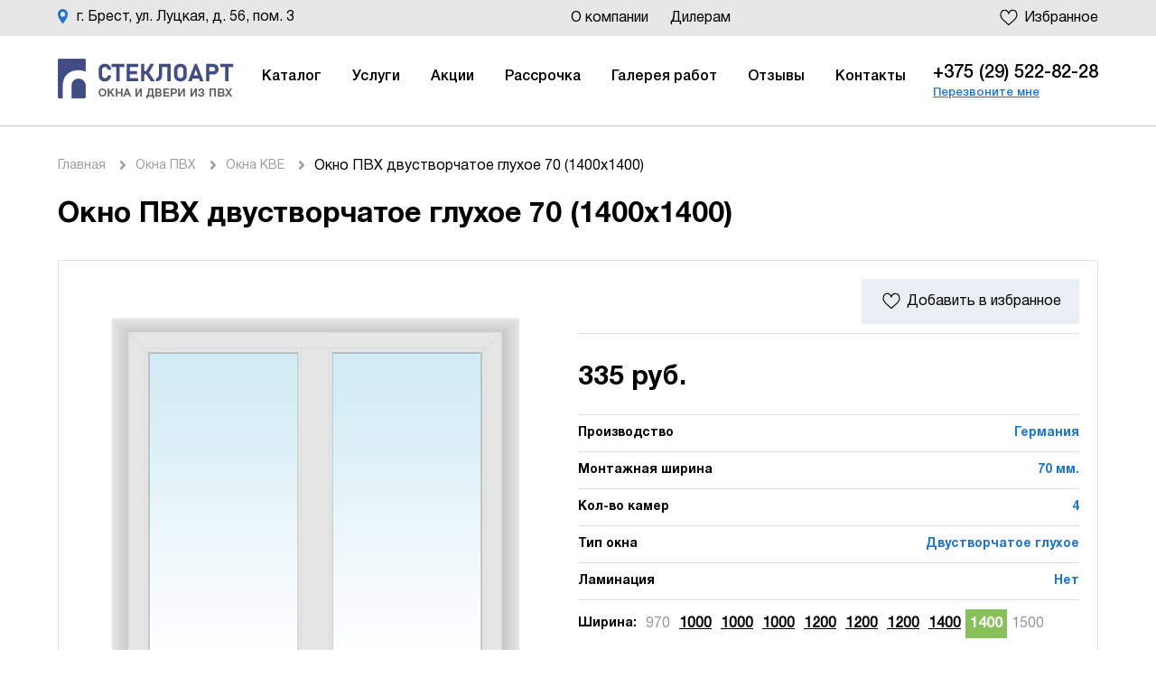

--- FILE ---
content_type: text/html; charset=UTF-8
request_url: https://stekloart.by/okna-pvx/kbe/kbe70-dvustvorchatoe-gluxoe-1400-1400-net
body_size: 9407
content:
<!DOCTYPE html>
<html lang="ru">
<head>
    <meta name="viewport" content="width=device-width, initial-scale=1.0">
    <meta http-equiv="X-UA-Compatible" content="ie=edge">
    <base href="https://stekloart.by/" />
    <meta charset="UTF-8"/>
    <meta name="description" content="В продаже окно ПВХ двустворчатое глухое 70 (1400x1400) в Бресте➤ от производителя. Гарантия➦ 5 лет! Цена 335 BYN, Рассрочка платежей. Менеджеры СтеклоАрт проконсультируют Вас по всем интересующим вопросам">
	<title>Купить окно ПВХ двустворчатое глухое 70 (1400x1400) в Бресте | Стеклоарт</title>
    <link rel="stylesheet" href="/assets/templates/css/style.css">
    <link rel="stylesheet" href="https://use.fontawesome.com/releases/v5.0.13/css/all.css"
          integrity="sha384-DNOHZ68U8hZfKXOrtjWvjxusGo9WQnrNx2sqG0tfsghAvtVlRW3tvkXWZh58N9jp" crossorigin="anonymous">
    <link rel="stylesheet" href="https://unpkg.com/swiper/swiper-bundle.min.css">
    <!--<link rel="stylesheet" href="/assets/templates/css/font-awesome.min.css">-->
    <!--<link rel="stylesheet" href="css/style.css">-->
    
    <!-- Yandex.Metrika counter by Yandex Metrica Plugin -->
    <script type="text/javascript" >
        (function(m,e,t,r,i,k,a){m[i]=m[i]||function(){(m[i].a=m[i].a||[]).push(arguments)};
            m[i].l=1*new Date();k=e.createElement(t),a=e.getElementsByTagName(t)[0],k.async=1,k.src=r,a.parentNode.insertBefore(k,a)})
        (window, document, "script", "https://mc.yandex.ru/metrika/tag.js", "ym");
    
        ym(67350631, "init", {
            id:67350631,
            clickmap:true,
            trackLinks:true,
            accurateTrackBounce:false,
            webvisor:true,
    	        });
    </script>
    <noscript><div><img src="https://mc.yandex.ru/watch/67350631" style="position:absolute; left:-9999px;" alt="" /></div></noscript>
    <!-- /Yandex.Metrika counter -->
</head>

<body>
<div class="header">
    <div class="mobHead">
    <div class="mobTopLine">
        <div id="nav-icon6">
            <span></span>
        </div>
        <div class="logoMob">
            <a href="https://stekloart.by/">
                <picture>
                    <source srcset="/img/mobLogotip.png" media="(max-width:575px)" type="image/png">
                    <img src="/assets/templates/img/logoSteklo.png" alt="">
                </picture> 
            </a>
        </div>
        <div class="blockIcon">
            <a href="#mapId">
                <picture>
                    <source srcset="/assets/templates/img/placemark.webp" type="image/webp">
                    <img src="/assets/templates/img/placemark.png" alt="">
                </picture>
            </a>
            <a href="tel:375295228228">
                <picture>
                    <source srcset="img/telephone.webp" type="image/webp">
                    <img src="img/telephone.png" alt="">
                </picture>  
            </a>
            <a href="https://stekloart.by/izbrannoe" class="izbranHead"><svg viewBox="0 0 612 792" width="100%" height="100%"><path d="M562.413,284.393c-9.68,41.044-32.121,78.438-64.831,108.07L329.588,542.345l-165.11-149.843 c-32.771-29.691-55.201-67.076-64.892-108.12c-6.965-29.484-4.103-46.14-4.092-46.249l0.147-0.994 c6.395-72.004,56.382-124.273,118.873-124.273c46.111,0,86.703,28.333,105.965,73.933l9.061,21.477l9.061-21.477 c18.958-44.901,61.694-73.922,108.896-73.922c62.481,0,112.478,52.27,119,125.208C566.517,238.242,569.379,254.908,562.413,284.393z"></path></svg><span>Избранное</span></a>
<!--             <picture>
    <source srcset="/assets/templates/img/search.webp" type="image/webp">
    <img src="/assets/templates/img/search.png" alt="">
</picture> -->
        </div>
    </div>
    <div class="animSlide">
        <ul class="accordionMenu"><li><div class="dropdownlinkMenu">Товары<i class="fa fa-chevron-down" aria-hidden="true"></i></div><ul class="submenuItemsMenu"><li><a href="https://stekloart.by/okna-pvx" >Окна ПВХ</a><ul class="submenuItemsMenu"><li><a href="https://stekloart.by/okna-pvx/kbe" >Окна KBE</a></li></ul></li><li><a href="https://stekloart.by/dveri-pvh" >Двери ПВХ</a><ul class="submenuItemsMenu"><li><a href="https://stekloart.by/dveri-pvh/dvery-kbe" >Двери KBE</a></li></ul></li><li><a href="https://stekloart.by/blocks" >Балконные блоки</a><ul class="submenuItemsMenu"><li><a href="https://stekloart.by/blocks/blocks-kbe" >Блоки KBE</a></li></ul></li><li><a href="https://stekloart.by/furnitura" >Фурнитура</a></li><li><a href="https://stekloart.by/steklopaketyi" >Стеклопакеты</a></li><li><a href="https://stekloart.by/moskitnyie-setki" >Москитные сетки</a><ul class="submenuItemsMenu"><li><a href="https://stekloart.by/moskitnaya" >Внутренняя</a></li><li><a href="https://stekloart.by/balkonnaya" >Балконная</a></li></ul></li><li><a href="https://stekloart.by/podokonniki" >Подоконники</a><ul class="submenuItemsMenu"><li><a href="https://stekloart.by/podokonniki/cristallit-matovyij" >Cristallit (матовый)</a></li><li><a href="https://stekloart.by/podokonniki/moeller-matovyij" >Moeller (матовый)</a></li><li><a href="https://stekloart.by/podokonniki/standart" >Standart</a></li><li><a href="https://stekloart.by/podokonniki/estera" >Estera</a></li><li><a href="https://stekloart.by/podokonniki/cristallit" >Cristallit (глянцевый)</a></li><li><a href="https://stekloart.by/podokonniki/moeller" >Moeller (глянцевый)</a></li><li><a href="https://stekloart.by/podokonniki/danke" >Danke</a></li><li><a href="https://stekloart.by/podokonniki/komfort" >Komfort</a></li></ul></li><li><a href="https://stekloart.by/otlivyi" >Отливы</a><ul class="submenuItemsMenu"><li><a href="https://stekloart.by/otlivyi/glyanecz-belyij-150" >Отлив глянцевый Ral9003 150</a></li><li><a href="https://stekloart.by/otlivyi/glyanecz-belyij-180" >Отлив глянцевый Ral9003 180</a></li><li><a href="https://stekloart.by/otlivyi/glyanecz-shokoladno-korichnevyij-150" >Отлив глянцевый Ral8017 150</a></li><li><a href="https://stekloart.by/otlivyi/glyanecz-shokoladno-korichnevyij-180" >Отлив глянцевый Ral8017 180</a></li><li><a href="https://stekloart.by/otlivyi/glyanecz-grafitovyij-seryij-150" >Отлив глянцевый Ral7024 150</a></li><li><a href="https://stekloart.by/otlivyi/glyanecz-grafitovyij-seryij-180" >Отлив глянцевый Ral7024 180</a></li><li><a href="https://stekloart.by/otlivyi/matovyij-transportnyij-chernyij-150" >Отлив матовый Ral9017 150</a></li><li><a href="https://stekloart.by/otlivyi/matovyij-transportnyij-chernyij-180" >Отлив матовый Ral9017 180</a></li><li><a href="https://stekloart.by/otlivyi/matovyij-grafitovyij-seryij-150" >Отлив матовый Ral7024 150</a></li><li><a href="https://stekloart.by/otlivyi/matovyij-grafitovyij-seryij-180" >Отлив матовый Ral7024 180</a></li><li><a href="https://stekloart.by/otlivyi/matovyij-medno-korichnevyij-150" >Отлив матовый Ral8005 150</a></li><li><a href="https://stekloart.by/otlivyi/matovyij-medno-korichnevyij-180" >Отлив матовый Ral8005 180</a></li></ul></li></ul></li></ul>
        <ul class="accordionMenu"><li><div class="dropdownlinkMenu"><a href="https://stekloart.by/uslugi" >Услуги</a></div></li><li><div class="dropdownlinkMenu"><a href="https://stekloart.by/akczii" >Акции</a></div></li><li><div class="dropdownlinkMenu"><a href="https://stekloart.by/rassrochka" >Рассрочка</a></div></li><li><div class="dropdownlinkMenu"><a href="https://stekloart.by/galereya-rabot" >Галерея работ</a></div></li><li><div class="dropdownlinkMenu"><a href="https://stekloart.by/otzyivyi" >Отзывы</a></div></li><li><div class="dropdownlinkMenu"><a href="https://stekloart.by/kontaktyi" >Контакты</a></div></li></ul>
        <ul class="dopGrayMenu"><li><a href="https://stekloart.by/o-kompanii" >О компании </a></li><li><a href="https://stekloart.by/dileram" >Дилерам</a></li></гд>
    </div>
</div>
    <div class="topHead">
        <div class="contProj">
            <div class="placeMark">
                <div>
                    <picture>
                        <source srcset="/assets/templates/img/minPlace.webp" type="image/webp">
                        <img src="/assets/templates/img/minPlace.png" alt="">
                    </picture>
                </div>
                <p class="adrressNav">г. Брест, ул. Луцкая, д. 56, пом. 3</p>
            </div>
            <div class="topNav">
                <nav><a class="nav-link" href="https://stekloart.by/o-kompanii" >О компании </a><a class="nav-link" href="https://stekloart.by/dileram" >Дилерам</a></nav>
            </div>
            <!--<a href="https://stekloart.by/izbrannoe" class="izbranHead">
                <svg viewBox="0 0 612 792" width="100%" height="100%"><path d="M562.413,284.393c-9.68,41.044-32.121,78.438-64.831,108.07L329.588,542.345l-165.11-149.843 c-32.771-29.691-55.201-67.076-64.892-108.12c-6.965-29.484-4.103-46.14-4.092-46.249l0.147-0.994 c6.395-72.004,56.382-124.273,118.873-124.273c46.111,0,86.703,28.333,105.965,73.933l9.061,21.477l9.061-21.477 c18.958-44.901,61.694-73.922,108.896-73.922c62.481,0,112.478,52.27,119,125.208C566.517,238.242,569.379,254.908,562.413,284.393z"></path></svg>
                <span>Избранное</span>
            </a>-->
            <a href="https://stekloart.by/izbrannoe" class="izbranHead"><svg viewBox="0 0 612 792" width="100%" height="100%"><path d="M562.413,284.393c-9.68,41.044-32.121,78.438-64.831,108.07L329.588,542.345l-165.11-149.843 c-32.771-29.691-55.201-67.076-64.892-108.12c-6.965-29.484-4.103-46.14-4.092-46.249l0.147-0.994 c6.395-72.004,56.382-124.273,118.873-124.273c46.111,0,86.703,28.333,105.965,73.933l9.061,21.477l9.061-21.477 c18.958-44.901,61.694-73.922,108.896-73.922c62.481,0,112.478,52.27,119,125.208C566.517,238.242,569.379,254.908,562.413,284.393z"></path></svg><span>Избранное</span></a>
            
        </div>
    </div>
    <div class="bottomHead">
        <div class="contProj">
            <div class="logoBHead">
    <a href="https://stekloart.by/">
        <picture>
            <source srcset="/assets/templates/img/logoSteklo.webp" type="image/webp">
            <img src="/assets/templates/img/logoSteklo.png" alt="">
        </picture>
    </a>
</div>
            <div class="bottomNav">
                
                <nav>
                    <li>
                        <a class="nav-link first" href="javascript:void(0)">Каталог</a>
                        <ul class="submenu "id="submenuHeader">
                            <li>
                                <div class="menuImgIcon">
                                    <img src="img/winddex.jpg" alt="">
                                </div>
                                <div class="mainAndCategoryLink">
                                    <a class="nav-link " href="/okna-pvx">Окна ПВХ</a>
                                     <ul class="subCategoryMenu">
                                        <!-- <li><a href="/okna-pvx/okna-dexen">Окна Dexen</a></li> -->
                                        <li><a href="/okna-pvx/kbe">Окна KBE</a></li>
                                    </ul>
                                </div>
                            </li>
                            <li>
                                <div class="menuImgIcon">
                                    <img src="img/dveri.jpg" alt="">
                                </div>
                                <div class="mainAndCategoryLink">
                                    <a class="nav-link " href="/dveri-pvh">Двери ПВХ</a>
                                     <ul class="subCategoryMenu">
                                        <!-- <li><a href="/dveri-pvh/dvery-dexen">Двери Dexen</a></li> -->
                                        <li><a href="/dveri-pvh/dvery-kbe">Двери KBE</a></li>
                                    </ul>
                                </div>
                            </li>
                            <li>
                                <div class="menuImgIcon">
                                    <img src="img/balcon.png" alt="">
                                </div>
                                <div class="mainAndCategoryLink">
                                    <a class="nav-link " href="/blocks">Балконный блок</a>
                                     <ul class="subCategoryMenu">
                                        <!-- <li><a href="/blocks/blocks-dexen">Блоки Dexen</a></li> -->
                                        <li><a href="/blocks/blocks-kbe">Блоки KBE</a></li>
                                    </ul>
                                </div>
                            </li>
                            <li> 
                                <div class="menuImgIcon">
                                    <img src="img/winddex.jpg" alt="">
                                </div>
                                <div class="mainAndCategoryLink">
                                    <a class="nav-link " href="/steklopaketyi">Стеклопакеты</a>
                                </div>
                            </li>
                            <li>
                                <div class="menuImgIcon">
                                    <img src="img/akses.jpg" alt="">
                                </div>
                                <div class="mainAndCategoryLink">
                                    <a class="nav-link " href="javascript:void(0)">Аксессуары</a>
                                     <ul class="subCategoryMenu">
                                        <li> <a class="nav-link" href="/otlivyi">Отливы</a></li>
                                        <li> <a class="nav-link" href="/podokonniki">Подоконники</a></li>
                                        <li> <a class="nav-link" href="/moskitnyie-setki">Москитные сетки</a></li>
                                        <li> <a class="nav-link" href="/furnitura">Фурнитура</a></li>
                                    </ul>
                                </div>
                            </li>
                        </ul>
                    </li>
                    <li><a class="nav-link" href="/uslugi">Услуги</a></li>
                    <li><a class="nav-link" href="/akczii">Акции</a></li>
                    <li><a class="nav-link" href="/rassrochka">Рассрочка</a></li>
                    <li><a class="nav-link" href="/galereya-rabot">Галерея работ</a></li>
                    <li><a class="nav-link" href="/otzyivyi">Отзывы</a></li>
                    <li><a class="nav-link last" href="/kontaktyi">Контакты</a></li>
                </nav>
            </div>
            <div class="telBHead"><a href="tel:+375295228228">+375 (29) 522-82-28</a>
            <a data-fancybox href="#modal-form">Перезвоните мне</a></div>
        </div>
    </div>
</div>

<main class="cardVN">
    <ul class="breadcrumbs"><li><a href="https://stekloart.by/">Главная</a><i class="fa fa-angle-right" aria-hidden="true"></i></li>
<li><a href="https://stekloart.by/okna-pvx">Окна ПВХ</a><i class="fa fa-angle-right" aria-hidden="true"></i></li>
<li><a href="https://stekloart.by/okna-pvx/kbe">Окна KBE</a><i class="fa fa-angle-right" aria-hidden="true"></i></li>
<li>Окно ПВХ двустворчатое глухое 70 (1400x1400)</li></ul>
    <h1>Окно ПВХ двустворчатое глухое 70 (1400x1400)</h1>
    <div class="containerCardVN">
        <div class="leftMainCard">
            <div>
                
                
                    <picture>
                        <img src="img/foto site/katalog/windows/Двухстворчатое-глухое.jpg" alt="">
                    </picture>
                
                
            </div>
        </div>
        <div class="rightMainCard">
            <div class="rowDexen">
                
                <div>
    <picture>
        <source srcset="" type="image/webp">
        <img src="" alt="">
    </picture>
</div>
                <!--<div style="display:none" class="addToIzbr">
                    <svg viewBox="0 0 612 792" width="100%" height="100%"><path d="M562.413,284.393c-9.68,41.044-32.121,78.438-64.831,108.07L329.588,542.345l-165.11-149.843 c-32.771-29.691-55.201-67.076-64.892-108.12c-6.965-29.484-4.103-46.14-4.092-46.249l0.147-0.994 c6.395-72.004,56.382-124.273,118.873-124.273c46.111,0,86.703,28.333,105.965,73.933l9.061,21.477l9.061-21.477 c18.958-44.901,61.694-73.922,108.896-73.922c62.481,0,112.478,52.27,119,125.208C566.517,238.242,569.379,254.908,562.413,284.393z"></path></svg>
                    <span>Добавить в избранное</span>
                </div>-->
                <div class="addToIzbr add-to-fav" data-id="1220"><svg viewBox="0 0 612 792" width="100%" height="100%"><path d="M562.413,284.393c-9.68,41.044-32.121,78.438-64.831,108.07L329.588,542.345l-165.11-149.843 c-32.771-29.691-55.201-67.076-64.892-108.12c-6.965-29.484-4.103-46.14-4.092-46.249l0.147-0.994 c6.395-72.004,56.382-124.273,118.873-124.273c46.111,0,86.703,28.333,105.965,73.933l9.061,21.477l9.061-21.477 c18.958-44.901,61.694-73.922,108.896-73.922c62.481,0,112.478,52.27,119,125.208C566.517,238.242,569.379,254.908,562.413,284.393z"></path></svg><span>Добавить в избранное</span></div>
            </div>
            
            <div class="priceCardMain">
                
                <p>335 руб.</p>
            </div>
            <div class="imitTableRight">
                
                
                    <div>
                        <p>Производство</p>
                        <p>Германия</p>
                    </div>
                
                
                
                
                
                    <div>
                        <p>Монтажная ширина</p>
                        <p>70 мм.</p>
                    </div>
                
                
                
                    <div>
                        <p>Кол-во камер</p>
                        <p>4</p>
                    </div>
                
                
                
                
                
                    <div>
                        <p>Тип окна</p>
                        <p>Двустворчатое глухое</p>
                    </div>
                
                
                
                    <div>
                        <p>Ламинация</p>
                        <p>Нет</p>
                    </div>
                
                
                
                
                <div class="list_lenghts"><p>Ширина:</p><p class="list_lenghts_items"><a style="order:970" href="okna-pvx/kbe/kbe76-dvustvorchatoe-gluxoe-970-1200-net">970</a><a style="order:1000" class="m_active" href="okna-pvx/kbe/kbe76-dvustvorchatoe-gluxoe-1000-1400-net">1000</a><a style="order:1200" class="m_active" href="okna-pvx/kbe/kbe76-dvustvorchatoe-gluxoe-1200-1400-net">1200</a><a style="order:1400" class="m_active" href="okna-pvx/kbe/kbe76-dvustvorchatoe-gluxoe-1400-1400-net">1400</a><a style="order:1500" href="okna-pvx/kbe/kbe76-dvustvorchatoe-gluxoe-1500-1500-net">1500</a><a style="order:970" class="hidden" href="okna-pvx/kbe/kbe70-dvustvorchatoe-gluxoe-970-1200-net">970</a><a style="order:1000" class="m_active" href="okna-pvx/kbe/kbe70-dvustvorchatoe-gluxoe-1000-1400-net">1000</a><a style="order:1200" class="m_active" href="okna-pvx/kbe/kbe70-dvustvorchatoe-gluxoe-1200-1400-net">1200</a><a style="order:1400" class="active" href="okna-pvx/kbe/kbe70-dvustvorchatoe-gluxoe-1400-1400-net">1400</a><a style="order:1500" class="hidden" href="okna-pvx/kbe/kbe70-dvustvorchatoe-gluxoe-1500-1500-net">1500</a><a style="order:970" class="hidden" href="okna-pvx/kbe/kbe70-dvustvorchatoe-gluxoe-970-1200-net">970</a><a style="order:1000" class="m_active" href="okna-pvx/kbe/kbe70-dvustvorchatoe-gluxoe-1000-1400-net">1000</a><a style="order:1200" class="m_active" href="okna-pvx/kbe/kbe70-dvustvorchatoe-gluxoe-1200-1400-net">1200</a><a style="order:1400" class="hidden m_active" href="okna-pvx/kbe/kbe70-dvustvorchatoe-gluxoe-1400-1400-net">1400</a><a style="order:1500" class="hidden" href="okna-pvx/kbe/kbe70-dvustvorchatoe-gluxoe-1500-1500-net">1500</a></p></div><div class="list_lenghts"><p>Высота:</p><p class="list_lenghts_items"><a style="order:1200" class="hidden" href="okna-pvx/kbe/kbe76-dvustvorchatoe-gluxoe-970-1200-net">1200</a><a style="order:1400" class="hidden" href="okna-pvx/kbe/kbe76-dvustvorchatoe-gluxoe-1000-1400-net">1400</a><a style="order:1400" class="hidden" href="okna-pvx/kbe/kbe76-dvustvorchatoe-gluxoe-1200-1400-net">1400</a><a style="order:1400" class="m_active" href="okna-pvx/kbe/kbe76-dvustvorchatoe-gluxoe-1400-1400-net">1400</a><a style="order:1500" class="hidden" href="okna-pvx/kbe/kbe76-dvustvorchatoe-gluxoe-1500-1500-net">1500</a><a style="order:1200" class="hidden" href="okna-pvx/kbe/kbe70-dvustvorchatoe-gluxoe-970-1200-net">1200</a><a style="order:1400" class="hidden" href="okna-pvx/kbe/kbe70-dvustvorchatoe-gluxoe-1000-1400-net">1400</a><a style="order:1400" class="hidden" href="okna-pvx/kbe/kbe70-dvustvorchatoe-gluxoe-1200-1400-net">1400</a><a style="order:1400" class="active" href="okna-pvx/kbe/kbe70-dvustvorchatoe-gluxoe-1400-1400-net">1400</a><a style="order:1500" class="hidden" href="okna-pvx/kbe/kbe70-dvustvorchatoe-gluxoe-1500-1500-net">1500</a><a style="order:1200" class="hidden" href="okna-pvx/kbe/kbe70-dvustvorchatoe-gluxoe-970-1200-net">1200</a><a style="order:1400" class="hidden" href="okna-pvx/kbe/kbe70-dvustvorchatoe-gluxoe-1000-1400-net">1400</a><a style="order:1400" class="hidden" href="okna-pvx/kbe/kbe70-dvustvorchatoe-gluxoe-1200-1400-net">1400</a><a style="order:1400" class="m_active" href="okna-pvx/kbe/kbe70-dvustvorchatoe-gluxoe-1400-1400-net">1400</a><a style="order:1500" class="hidden" href="okna-pvx/kbe/kbe70-dvustvorchatoe-gluxoe-1500-1500-net">1500</a></p></div>
            </div>
            <a data-fancybox href="#modal-form" class="greenG">Получить консультацию</a>
        </div>
    </div>
    <div class="containerBottomCard">
        <div class="leftContCard">
            
            <div class="charactAll">
                <h2>Все характеристики</h2>
                <div class="imitTableRight">
                    
                    
                        <div>
                            <p>Производство</p>
                            <p>Германия</p>
                        </div>
                    
                    
                    
                    
                    
                        <div>
                            <p>Монтажная ширина</p>
                            <p>70 мм.</p>
                        </div>
                    
                    
                    
                        <div>
                            <p>Кол-во камер</p>
                            <p>4</p>
                        </div>
                    
                    
                    
                    
                    
                        <div>
                            <p>Тип окна</p>
                            <p>Двустворчатое глухое</p>
                        </div>
                    
                    
                    
                        <div>
                            <p>Ламинация</p>
                            <p>Нет</p>
                        </div>
                    
                </div>
            </div>
        </div>
        <div class="rightLinkDex">
            <div class="paddIng">
   
 
</div>
<a href="https://stekloart.by/okna-pvx/kbe"><i class="fa fa-angle-right" aria-hidden="true"></i>Смотреть все товары марки Окно ПВХ двустворчатое глухое 70 (1400x1400)</a>
        </div>
    </div>
    <section class="interest">
        <h4>Вас может заинтересовать:</h4>
        <div class="interest_list">
            <a href="okna-pvx/montblanc">Окна Montblanc</a>
<a href="okna-pvx/salamander">Окна Salamander</a>
<a href="okna-pvx/veka">Окна Veka</a>
<a href="okna-pvx/rehau">Окна Rehau</a>
<a href="blocks">Балконные блоки</a>
<a href="dveri-pvh/dvery-kbe">Двери KBE</a>
<a href="dveri-pvh">Двери ПВХ</a>
<a href="okna-pvx">Окна ПВХ в Бресте</a>
<a href="steklopaketyi">Стеклопакеты</a>
<a href="moskitnyie-setki">Москитные сетки</a>
<a href="podokonniki">Подоконники</a>
<a href="otlivyi">Отливы</a>
        </div>
    </section>
</main>

<div class="footer">
    <div class="contaFoot">
        <div class="rowFiveColu">
            <div class="footColu">
                <div>
                    <picture>
                        <img src="/assets/templates/img/logoSteklo.png" alt="">
                    </picture>
                </div>
                <p>СтеклоАрт: Магазин по продаже окон и дверей из ПВХ, а также комплектующих.</p>
                <div class="bold">С нами можно связаться:</div>
                <div class="rowLinkSoc">
                    <a href="viber://375295228228">
                        <img src="/assets/templates/img/viber.png" alt="">
                    </a>
                    <a href="https://www.instagram.com/stekloart_brest/">
                        <picture>
                            <img src="/assets/templates/img/insta.png" alt="">
                        </picture>
                    </a>
                </div>
<!--                 <div class="rowLinkPay">
    <picture>
        <img src="/assets/templates/img/money.png" alt="">
    </picture>
</div> -->
            </div>
            <div class="footColu">
                <div class="titleNav bold">
                    КОМПАНИЯ
                </div>
                <nav><a class="nav-link" href="https://stekloart.by/o-kompanii" >О компании </a><a class="nav-link" href="https://stekloart.by/dileram" >Дилерам</a></nav>
            </div>
            <div class="footColu">
                <div class="titleNav bold">
                    КАТАЛОГ
                </div>
                <nav><a class="nav-link" href="https://stekloart.by/okna-pvx" >Окна ПВХ</a><a class="nav-link" href="https://stekloart.by/dveri-pvh" >Двери ПВХ</a><a class="nav-link" href="https://stekloart.by/blocks" >Балконные блоки</a><a class="nav-link" href="https://stekloart.by/furnitura" >Фурнитура</a><a class="nav-link" href="https://stekloart.by/steklopaketyi" >Стеклопакеты</a><a class="nav-link" href="https://stekloart.by/moskitnyie-setki" >Москитные сетки</a><a class="nav-link" href="https://stekloart.by/podokonniki" >Подоконники</a><a class="nav-link" href="https://stekloart.by/otlivyi" >Отливы</a></nav>
            </div>
            <!--<div class="footColu">
                <div class="titleNav bold">
                    ПОКУПАТЕЛЯМ
                </div>
                <nav><a class="nav-link" href="https://stekloart.by/rassrochka" >Рассрочка</a><a class="nav-link" href="https://stekloart.by/poluchit-konsultacziyu" >Получить консультацию</a><a class="nav-link" href="https://stekloart.by/oplata" >Оплата</a><a class="nav-link" href="https://stekloart.by/dostavka" >Доставка</a><a class="nav-link" href="https://stekloart.by/chistyij-montazh" >Чистый монтаж</a><a class="nav-link" href="https://stekloart.by/vyivoz-musora" >Вывоз мусора</a></nav>
            </div> -->
            <div class="footColu">
                <div class="telBHead"><a href="tel:+375295228228">+375 (29) 522-82-28</a>
                <a data-fancybox href="#modal-form">Перезвоните мне</a></div>
                <a href="mailto:stekloart@tut.by" class="mailFootLast">
                    <picture>
                        <img src="/assets/templates/img/minMail.png" alt="">
                    </picture>
                    stekloart@tut.by
                </a>
                <p>
                    <picture>
                        <img src="/assets/templates/img/minPlace.png" alt=""></picture>
                    г. Брест, ул. Луцкая, д. 56, пом. 3
                </p>
                <a href="https://yandex.ru/maps/?um=constructor%3A24a724d7cfa9215f3a5cfee6246d858f44b985ae958eb1b9629b6e5da35ff7d4&amp;source=constructorStatic"
                   target="_blank" id="mapId">
                    <picture>
                        <source srcset="https://api-maps.yandex.ru/services/constructor/1.0/static/?um=constructor%3A24a724d7cfa9215f3a5cfee6246d858f44b985ae958eb1b9629b6e5da35ff7d4&amp;width=210&amp;height=150&amp;lang=ru_RU"
                                type="image/webp">
                        <img src="https://api-maps.yandex.ru/services/constructor/1.0/static/?um=constructor%3A24a724d7cfa9215f3a5cfee6246d858f44b985ae958eb1b9629b6e5da35ff7d4&amp;width=210&amp;height=150&amp;lang=ru_RU"
                             alt="" style="border: 0;"/>
                     </picture>
                </a>
                <p>Смотреть на<a
                        href="https://yandex.ru/maps/?um=constructor%3A24a724d7cfa9215f3a5cfee6246d858f44b985ae958eb1b9629b6e5da35ff7d4&amp;source=constructorStatic"
                        target="_blank"> Яндекс карте</a></p>
            </div>
        </div>
    </div>
    <div class="contaFoot2">
        <div class="underFooter">
            <div class="blockUF">
                <p class="copyrite">
                    2026 © СтеклоАрт — <br> Все права защищены.
                </p>
            </div>
            <div class="blockUF">
                <i class="fa fa-star" aria-hidden="true"></i> 
                <i class="fa fa-star" aria-hidden="true"></i> 
                <i class="fa fa-star" aria-hidden="true"></i> 
                <i class="fa fa-star" aria-hidden="true"></i> 
                <i class="fa fa-star" aria-hidden="true"></i>
                <a href="https://stekloart.by/otzyivyi"><p><span> 5 из 5 </span> на основе 13 оценок покупателей</p></a>
            </div>
            <div class="blockUF">
                <p>Разработка <br>
                    и продвижение:</p>
                <picture>
                    <a href="https://wide-web.by/">
                        <img src="/assets/templates/img/logoWW.png" alt="">
                    </a>
                </picture>
            </div>
        </div>
    </div>
    </div>
</div>
<div id="modalPriceMob">
        <div class="blockPayment">
        <div class="h3">Рассчитайте стоимость окна за 10 минут</div>
            <input type="number" name="cost_width" id="cost_width" required placeholder="Ширина, мм">
            <input type="number" name="cost_height" id="cost_height" required placeholder="Высота, мм">
            <div class="obertkaSelect">
                <select name="cost_models" id="" required>
                    <option value="" hidden>Модель</option>
                    <option value="Dexen">Dexen</option>
                    <option value="KBE">KBE</option>
                    <option value="GRÜNHAUS">GRÜNHAUS</option>
                </select>
            </div>
            <input type="text" name="cost_name" id="cost_name" required placeholder="Имя">
            <input type="tel" name="cost_phone" id="cost_phone" required placeholder="Телефон">
            <input type="submit" class="blueB animateBlueB" value="Узнать стоимость">
    </div>
</div>

<div class="footer mob">
    <div class="footColuMob">
        <div class="rowFCM">
            <div>
                <a href="/">
                    <picture>
                       
                        <img src="/img/mobLogotip.png" alt="">
                    </picture>
                </a>
            </div>
            <div class="rowLinkSoc">
  <!--               <picture>
      
      <img src="/assets/templates/img/vk.png" alt="">
  </picture> -->
      <!--           <picture>
         
          <img src="/assets/templates/img/face.png" alt="">
      </picture> -->
                    <a href="viber://375295228228">
                        <img src="/assets/templates/img/viber.png" alt="">
                    </a>
                    <a href="https://www.instagram.com/stekloart_brest/">
                  
                            <img src="/assets/templates/img/insta.png" alt="">
                 
                    </a>
      <!--           <picture>
         
          <img src="/assets/templates/img/twit.png" alt="">
      </picture> -->
            </div>
        </div>
        <p>СтеклоАрт: Магазин по продаже окон и дверей из ПВХ, а также комплектующих.</p>
    </div>
    <ul class="accordionMenuMob">
        <li>
            <div class="dropdownlinkMenuMob"> Компания
                <i class="fa fa-chevron-down" aria-hidden="true"></i>
            </div>
            <ul class="submenuItemsMenuMob"><li><a class="nav-link" href="https://stekloart.by/o-kompanii" >О компании </a></li><li><a class="nav-link" href="https://stekloart.by/dileram" >Дилерам</a></li></ul>
        </li>
        <li>
            <div class="dropdownlinkMenuMob"> Каталог
                <i class="fa fa-chevron-down" aria-hidden="true"></i>
            </div>
            <ul class="submenuItemsMenuMob"><li><a class="nav-link" href="https://stekloart.by/okna-pvx" >Окна ПВХ</a><ul class="submenuItemsMenuMob"><li><a class="nav-link" href="https://stekloart.by/okna-pvx/kbe" >Окна KBE</a></li></ul></li><li><a class="nav-link" href="https://stekloart.by/dveri-pvh" >Двери ПВХ</a><ul class="submenuItemsMenuMob"><li><a class="nav-link" href="https://stekloart.by/dveri-pvh/dvery-kbe" >Двери KBE</a></li></ul></li><li><a class="nav-link" href="https://stekloart.by/blocks" >Балконные блоки</a><ul class="submenuItemsMenuMob"><li><a class="nav-link" href="https://stekloart.by/blocks/blocks-kbe" >Блоки KBE</a></li></ul></li><li><a class="nav-link" href="https://stekloart.by/furnitura" >Фурнитура</a></li><li><a class="nav-link" href="https://stekloart.by/steklopaketyi" >Стеклопакеты</a></li><li><a class="nav-link" href="https://stekloart.by/moskitnyie-setki" >Москитные сетки</a><ul class="submenuItemsMenuMob"><li><a class="nav-link" href="https://stekloart.by/moskitnaya" >Внутренняя</a><ul class="submenuItemsMenuMob"><li><a class="nav-link" href="https://stekloart.by/moskitnaya/moskitnaya-setka-vnutrennyaya-belyij" >Москитная сетка Ral9003</a></li><li><a class="nav-link" href="https://stekloart.by/moskitnaya/moskitnaya-setka-vnutrennyaya-korichnevyij" >Москитная сетка Ral8017</a></li><li><a class="nav-link" href="https://stekloart.by/moskitnaya/moskitnaya-setka-vnutrennyaya-antaraczit" >Москитная сетка Ral7024</a></li></ul></li><li><a class="nav-link" href="https://stekloart.by/balkonnaya" >Балконная</a><ul class="submenuItemsMenuMob"><li><a class="nav-link" href="https://stekloart.by/balkonnaya/balkonnaya-moskitnaya-setka-belyij" >Москитная сетка Ral9003</a></li><li><a class="nav-link" href="https://stekloart.by/balkonnaya/balkonnaya-moskitnaya-setka-korichnevyij" >Москитная сетка Ral8017</a></li></ul></li></ul></li><li><a class="nav-link" href="https://stekloart.by/podokonniki" >Подоконники</a><ul class="submenuItemsMenuMob"><li><a class="nav-link" href="https://stekloart.by/podokonniki/cristallit-matovyij" >Cristallit (матовый)</a><ul class="submenuItemsMenuMob"><li><a class="nav-link" href="https://stekloart.by/podokonniki/cristallit-matovyij/cristallit-matovyij-150" >Подоконник матовый Cristallit</a></li><li><a class="nav-link" href="https://stekloart.by/podokonniki/cristallit-matovyij/cristallit-matovyij-200" >Подоконник матовый Cristallit</a></li><li><a class="nav-link" href="https://stekloart.by/podokonniki/cristallit-matovyij/cristallit-matovyij-250" >Подоконник матовый Cristallit</a></li><li><a class="nav-link" href="https://stekloart.by/podokonniki/cristallit-matovyij/cristallit-matovyij-300" >Подоконник матовый Cristallit</a></li><li><a class="nav-link" href="https://stekloart.by/podokonniki/cristallit-matovyij/cristallit-matovyij-350" >Подоконник матовый Cristallit</a></li><li><a class="nav-link" href="https://stekloart.by/podokonniki/cristallit-matovyij/cristallit-matovyij-400" >Подоконник матовый Cristallit</a></li><li><a class="nav-link" href="https://stekloart.by/podokonniki/cristallit-matovyij/cristallit-matovyij-450" >Подоконник матовый Cristallit</a></li></ul></li><li><a class="nav-link" href="https://stekloart.by/podokonniki/moeller-matovyij" >Moeller (матовый)</a><ul class="submenuItemsMenuMob"><li><a class="nav-link" href="https://stekloart.by/podokonniki/moeller-matovyij/moeller-matovyij-150" >Подоконник матовый Moeller</a></li><li><a class="nav-link" href="https://stekloart.by/podokonniki/moeller-matovyij/moeller-matovyij-200" >Подоконник матовый Moeller</a></li><li><a class="nav-link" href="https://stekloart.by/podokonniki/moeller-matovyij/moeller-matovyij-250" >Подоконник матовый Moeller</a></li><li><a class="nav-link" href="https://stekloart.by/podokonniki/moeller-matovyij/moeller-matovyij-300" >Подоконник матовый Moeller</a></li><li><a class="nav-link" href="https://stekloart.by/podokonniki/moeller-matovyij/moeller-matovyij-350" >Подоконник матовый Moeller</a></li><li><a class="nav-link" href="https://stekloart.by/podokonniki/moeller-matovyij/moeller-matovyij-400" >Подоконник матовый Moeller</a></li><li><a class="nav-link" href="https://stekloart.by/podokonniki/moeller-matovyij/moeller-matovyij-450" >Подоконник матовый Moeller</a></li></ul></li><li><a class="nav-link" href="https://stekloart.by/podokonniki/standart" >Standart</a><ul class="submenuItemsMenuMob"><li><a class="nav-link" href="https://stekloart.by/podokonniki/standart/standard-150" >Подоконник Standard</a></li><li><a class="nav-link" href="https://stekloart.by/podokonniki/standart/standard-200" >Подоконник Standard</a></li><li><a class="nav-link" href="https://stekloart.by/podokonniki/standart/standard-250" >Подоконник Standard</a></li><li><a class="nav-link" href="https://stekloart.by/podokonniki/standart/standard-300" >Подоконник Standard</a></li><li><a class="nav-link" href="https://stekloart.by/podokonniki/standart/standard-350" >Подоконник Standard</a></li><li><a class="nav-link" href="https://stekloart.by/podokonniki/standart/standard-400" >Подоконник Standard</a></li><li><a class="nav-link" href="https://stekloart.by/podokonniki/standart/standard-450" >Подоконник Standard</a></li></ul></li><li><a class="nav-link" href="https://stekloart.by/podokonniki/estera" >Estera</a><ul class="submenuItemsMenuMob"><li><a class="nav-link" href="https://stekloart.by/podokonniki/estera/estera-150" >150 мм</a></li><li><a class="nav-link" href="https://stekloart.by/podokonniki/estera/estera-200" >Подоконник Estera</a></li><li><a class="nav-link" href="https://stekloart.by/podokonniki/estera/estera-250" >Подоконник Estera</a></li><li><a class="nav-link" href="https://stekloart.by/podokonniki/estera/estera-300" >Подоконник Estera</a></li><li><a class="nav-link" href="https://stekloart.by/podokonniki/estera/estera-350" >Подоконник Estera</a></li><li><a class="nav-link" href="https://stekloart.by/podokonniki/estera/estera-400" >Подоконник Estera</a></li><li><a class="nav-link" href="https://stekloart.by/podokonniki/estera/estera-450" >Подоконник Estera</a></li></ul></li><li><a class="nav-link" href="https://stekloart.by/podokonniki/cristallit" >Cristallit (глянцевый)</a><ul class="submenuItemsMenuMob"><li><a class="nav-link" href="https://stekloart.by/podokonniki/cristallit/cristallit-glyanczevyij-150" >Подоконник глянцевый Cristallit</a></li><li><a class="nav-link" href="https://stekloart.by/podokonniki/cristallit/cristallit-glyanczevyij-200" >Подоконник глянцевый Cristallit</a></li><li><a class="nav-link" href="https://stekloart.by/podokonniki/cristallit/cristallit-glyanczevyij-250" >Подоконник глянцевый Cristallit</a></li><li><a class="nav-link" href="https://stekloart.by/podokonniki/cristallit/cristallit-glyanczevyij-300" >Подоконник глянцевый Cristallit</a></li><li><a class="nav-link" href="https://stekloart.by/podokonniki/cristallit/cristallit-glyanczevyij-350" >Подоконник глянцевый Cristallit</a></li><li><a class="nav-link" href="https://stekloart.by/podokonniki/cristallit/cristallit-glyanczevyij-400" >Подоконник глянцевый Cristallit</a></li><li><a class="nav-link" href="https://stekloart.by/podokonniki/cristallit/cristallit-glyanczevyij-450" >Подоконник глянцевый Cristallit</a></li></ul></li><li><a class="nav-link" href="https://stekloart.by/podokonniki/moeller" >Moeller (глянцевый)</a><ul class="submenuItemsMenuMob"><li><a class="nav-link" href="https://stekloart.by/podokonniki/moeller/moeller-glyanczevyij-150" >Подоконник глянцевый Moeller</a></li><li><a class="nav-link" href="https://stekloart.by/podokonniki/moeller/moeller-glyanczevyij-200" >Подоконник глянцевый Moeller</a></li><li><a class="nav-link" href="https://stekloart.by/podokonniki/moeller/moeller-glyanczevyij-250" >Подоконник глянцевый Moeller</a></li><li><a class="nav-link" href="https://stekloart.by/podokonniki/moeller/moeller-glyanczevyij-300" >Подоконник глянцевый Moeller</a></li><li><a class="nav-link" href="https://stekloart.by/podokonniki/moeller/moeller-glyanczevyij-350" >Подоконник глянцевый Moeller</a></li><li><a class="nav-link" href="https://stekloart.by/podokonniki/moeller/moeller-glyanczevyij-400" >Подоконник глянцевый Moeller</a></li><li><a class="nav-link" href="https://stekloart.by/podokonniki/moeller/moeller-glyanczevyij-450" >Подоконник глянцевый Moeller</a></li></ul></li><li><a class="nav-link" href="https://stekloart.by/podokonniki/danke" >Danke</a><ul class="submenuItemsMenuMob"><li><a class="nav-link" href="https://stekloart.by/podokonniki/danke/danke-150" >Подоконник Danke</a></li><li><a class="nav-link" href="https://stekloart.by/podokonniki/danke/danke-200" >Подоконник Danke</a></li><li><a class="nav-link" href="https://stekloart.by/podokonniki/danke/danke-250" >Подоконник Danke</a></li><li><a class="nav-link" href="https://stekloart.by/podokonniki/danke/danke-300" >Подоконник Danke</a></li><li><a class="nav-link" href="https://stekloart.by/podokonniki/danke/danke-350" >Подоконник Danke</a></li><li><a class="nav-link" href="https://stekloart.by/podokonniki/danke/danke-400" >Подоконник Danke</a></li><li><a class="nav-link" href="https://stekloart.by/podokonniki/danke/danke-450" >Подоконник Danke</a></li></ul></li><li><a class="nav-link" href="https://stekloart.by/podokonniki/komfort" >Komfort</a><ul class="submenuItemsMenuMob"><li><a class="nav-link" href="https://stekloart.by/podokonniki/komfort/komfort-150" >Подоконник Komfort</a></li><li><a class="nav-link" href="https://stekloart.by/podokonniki/komfort/komfort-200" >Подоконник Komfort</a></li><li><a class="nav-link" href="https://stekloart.by/podokonniki/komfort/komfort-250" >Подоконник Komfort</a></li><li><a class="nav-link" href="https://stekloart.by/podokonniki/komfort/komfort-300" >Подоконник Komfort</a></li><li><a class="nav-link" href="https://stekloart.by/podokonniki/komfort/komfort-350" >Подоконник Komfort</a></li><li><a class="nav-link" href="https://stekloart.by/podokonniki/komfort/komfort-400" >Подоконник Komfort</a></li><li><a class="nav-link" href="https://stekloart.by/podokonniki/komfort/komfort-450" >Подоконник Komfort</a></li></ul></li></ul></li><li><a class="nav-link" href="https://stekloart.by/otlivyi" >Отливы</a><ul class="submenuItemsMenuMob"><li><a class="nav-link" href="https://stekloart.by/otlivyi/glyanecz-belyij-150" >Отлив глянцевый Ral9003 150</a></li><li><a class="nav-link" href="https://stekloart.by/otlivyi/glyanecz-belyij-180" >Отлив глянцевый Ral9003 180</a></li><li><a class="nav-link" href="https://stekloart.by/otlivyi/glyanecz-shokoladno-korichnevyij-150" >Отлив глянцевый Ral8017 150</a></li><li><a class="nav-link" href="https://stekloart.by/otlivyi/glyanecz-shokoladno-korichnevyij-180" >Отлив глянцевый Ral8017 180</a></li><li><a class="nav-link" href="https://stekloart.by/otlivyi/glyanecz-grafitovyij-seryij-150" >Отлив глянцевый Ral7024 150</a></li><li><a class="nav-link" href="https://stekloart.by/otlivyi/glyanecz-grafitovyij-seryij-180" >Отлив глянцевый Ral7024 180</a></li><li><a class="nav-link" href="https://stekloart.by/otlivyi/matovyij-transportnyij-chernyij-150" >Отлив матовый Ral9017 150</a></li><li><a class="nav-link" href="https://stekloart.by/otlivyi/matovyij-transportnyij-chernyij-180" >Отлив матовый Ral9017 180</a></li><li><a class="nav-link" href="https://stekloart.by/otlivyi/matovyij-grafitovyij-seryij-150" >Отлив матовый Ral7024 150</a></li><li><a class="nav-link" href="https://stekloart.by/otlivyi/matovyij-grafitovyij-seryij-180" >Отлив матовый Ral7024 180</a></li><li><a class="nav-link" href="https://stekloart.by/otlivyi/matovyij-medno-korichnevyij-150" >Отлив матовый Ral8005 150</a></li><li><a class="nav-link" href="https://stekloart.by/otlivyi/matovyij-medno-korichnevyij-180" >Отлив матовый Ral8005 180</a></li></ul></li></ul>
        </li>
<!--         <li>
    <div class="dropdownlinkMenuMob"> Покупателям
        <i class="fa fa-chevron-down" aria-hidden="true"></i>
    </div>
    
    <ul class="submenuItemsMenuMob">
        <li><a href="#">Услуга 1</a></li>
        <li><a href="#">Услуга 2</a></li>
        <li><a href="#">Услуга 3</a></li>
    </ul>
</li> -->
    </ul>
    <div class="footColuMob">
        <div class="telBHead">
            <a href="tel:+375295228228">+375 (29) 522-82-28</a>
            <a data-fancybox href="#modal-form">Перезвоните
            мне</a>
        </div>
        <a href="mailto:stekloart@tut.by">
            <picture>
                <img src="/assets/templates/img/minMail.png" alt="">
            </picture>
            stekloart@tut.by
        </a>
        <p>
            <picture>
                <img src="/assets/templates/img/minPlace.png" alt="">
            </picture>
            г. Брест, ул. Луцкая, д. 56, пом. 3
        </p>
        <a id="mapId" href="https://yandex.ru/maps/?um=constructor%3A24a724d7cfa9215f3a5cfee6246d858f44b985ae958eb1b9629b6e5da35ff7d4&amp;source=constructorStatic"
           target="_blank">
            <picture>
   
                <img src="/img/steklomap.png"
                     alt="" style="border: 0;"/></picture>
        </a>
        <p>Смотреть на<a
                href="https://yandex.ru/maps/?um=constructor%3A24a724d7cfa9215f3a5cfee6246d858f44b985ae958eb1b9629b6e5da35ff7d4&amp;source=constructorStatic"
                target="_blank">Яндекс карте</a></p>
    </div>
<!--     <div class="rowLinkPay">
    <picture>
        <img src="/assets/templates/img/moneymob.png" alt="">
    </picture>
</div> -->
    <div class="underFooterMob">
        <div class="blockUF">
            <div><i class="fa fa-star" aria-hidden="true"></i> <i class="fa fa-star" aria-hidden="true"></i> <i
                    class="fa fa-star" aria-hidden="true"></i> <i class="fa fa-star" aria-hidden="true"></i> <i
                    class="fa fa-star" aria-hidden="true"></i></div>
            <p><span> 4.9 из 5 </span> на основе <br> 2 987 оценок покупателей</p>
        </div>
        <div class="blockUF">
            <p class="copyrite">
                2026 © СтеклоАрт — <br> Все права защищены.
            </p>
            <div>
                <p>Разработка и продвижение:</p>
                <picture>
                   
                    <img src="/assets/templates/img/logoWW.png" alt=""></picture>
            </div>
        </div>
    </div>
    </div>
</div>
<script src="/assets/templates/js/jquery-3.5.1.min.js"></script>
<script src="/assets/templates/js/jquery.maskedinput.min.js"></script>
<script src="/assets/templates/js/jquery.fancybox.min.js"></script>
<script src="/assets/templates/js/swiper-bundle.min.js"></script>
<script src="/assets/templates/js/js.js"></script>

<script type="application/ld+json"> 
          {
            "@context": "http://schema.org",
            "@type": "Product", 
            "name": "Окно ПВХ двустворчатое глухое 70 (1400x1400)",
            "description": "",
            "url":"https://stekloart.by/okna-pvx/kbe/kbe70-dvustvorchatoe-gluxoe-1400-1400-net",
            "aggregateRating": {
                "@type": "AggregateRating",
                "ratingValue": "5",
                "bestRating": "5",
                "reviewCount": "13"
            }
          }
          </script>
<form method="post" class="formModal" id="modal-form" style="display:none;">
    <div class="contaForm">
        <div class="h3">Получить консультацию</div>
        <p>Свяжитесь с менеджером и узнайте ответы на интересующие вас вопросы</p>
        <input type="hidden" id="productName" name="productName" value=""/>
        <input type="text" id="name_form" placeholder="Ваше имя" name="name" class="form__field" required=""/>
        <input type="tel" id="phone_form" name="phone" class="form__field" placeholder="Телефон"/>
        <input type="submit" value="Получить консультацию" class="form__submit blueB"/>
        <p><i class="fa fa-clock-o" aria-hidden="true"></i>Ответ в течении 3-х минут</p>
    </div>
</form>
<script>
    $(function(){
  $('input[type="tel"]').mask("+375 (99) 999-99-99");
});
$.fn.setCursorPosition = function(pos) {
    if ($(this).get(0).setSelectionRange) {
      $(this).get(0).setSelectionRange(pos, pos);
    } else if ($(this).get(0).createTextRange) {
      var range = $(this).get(0).createTextRange();
      range.collapse(true);
      range.moveEnd('character', pos);
      range.moveStart('character', pos);
      range.select();
    }
  };
  $('input[type="tel"]').click(function(){
    $(this).setCursorPosition(5);  // set position number
  });
</script>
</body>
</html>

--- FILE ---
content_type: text/css
request_url: https://stekloart.by/assets/templates/css/style.css
body_size: 33581
content:
html,
body,
div,
span,
applet,
object,
iframe,
h1,
h2,
h3,
h4,
h5,
h6,
p,
blockquote,
pre,
a,
abbr,
acronym,
address,
big,
cite,
code,
del,
dfn,
em,
img,
ins,
kbd,
q,
s,
samp,
small,
strike,
strong,
sub,
sup,
tt,
var,
b,
u,
i,
center,
dl,
dt,
dd,
ol,
ul,
li,
fieldset,
form,
label,
legend,
table,
caption,
tbody,
tfoot,
thead,
tr,
th,
td,
article,
aside,
canvas,
details,
embed,
figure,
figcaption,
footer,
header,
hgroup,
menu,
nav,
output,
ruby,
section,
summary,
time,
mark,
audio,
video {
  margin: 0;
  padding: 0;
  border: 0;
  font-size: 100%;
  vertical-align: baseline;
}

article,
aside,
details,
figcaption,
figure,
footer,
header,
hgroup,
menu,
nav,
section {
  display: block;
}

html {
  height: 100%;
}

body {
  line-height: 1;
}

blockquote,
q {
  quotes: none;
}

blockquote:before,
blockquote:after,
q:before,
q:after {
  content: '';
  content: none;
}

table {
  border-collapse: collapse;
  border-spacing: 0;
}

a {
  color: #000;
  text-decoration: inherit;
}

button {
  border: none;
}

@font-face {
  font-family: 'HelveticaNeueCyrMedium';
  src: url('../font/HelveticaNeueCyr-Medium.eot');
  src: local('../font/HelveticaNeueCyr-Medium'), url('../font/HelveticaNeueCyr-Medium.eot?#iefix') format('embedded-opentype'), url('../font/HelveticaNeueCyr-Medium.woff') format('woff'), url('../font/HelveticaNeueCyr-Medium.ttf') format('truetype');
  font-weight: 500;
  font-style: normal;
}

@font-face {
  font-family: 'HelveticaNeueCyrRoman';
  src: url('../font/HelveticaNeueCyr-Roman.eot');
  src: local('../font/HelveticaNeueCyr-Roman'), url('../font/HelveticaNeueCyr-Roman.eot?#iefix') format('embedded-opentype'), url('../font/HelveticaNeueCyr-Roman.woff') format('woff'), url('../font/HelveticaNeueCyr-Roman.ttf') format('truetype');
  font-weight: normal;
  font-style: normal;
}

@font-face {
  font-family: 'HelveticaNeueCyrBold';
  src: url('../font/HelveticaNeueCyr-Bold.eot');
  src: local('../font/HelveticaNeueCyr-Bold'), url('../font/HelveticaNeueCyr-Bold.eot?#iefix') format('embedded-opentype'), url('../font/HelveticaNeueCyr-Bold.woff') format('woff'), url('../font/HelveticaNeueCyr-Bold.ttf') format('truetype');
  font-weight: bold;
  font-style: normal;
}


/*fancybox*/
body.compensate-for-scrollbar {
  overflow: hidden;
}

.fancybox-active {
  height: auto;
}

.fancybox-is-hidden {
  left: -9999px;
  margin: 0;
  position: absolute!important;
  top: -9999px;
  visibility: hidden;
}

.fancybox-container {
  -webkit-backface-visibility: hidden;
  height: 100%;
  left: 0;
  outline: none;
  position: fixed;
  -webkit-tap-highlight-color: transparent;
  top: 0;
  -ms-touch-action: manipulation;
  touch-action: manipulation;
  -webkit-transform: translateZ(0);
          transform: translateZ(0);
  width: 100%;
  z-index: 99992;
}

.fancybox-container * {
  -webkit-box-sizing: border-box;
          box-sizing: border-box;
}

.fancybox-bg,
.fancybox-inner,
.fancybox-outer,
.fancybox-stage {
  bottom: 0;
  left: 0;
  position: absolute;
  right: 0;
  top: 0;
}

.fancybox-outer {
  -webkit-overflow-scrolling: touch;
  overflow-y: auto;
}

.fancybox-bg {
  background: #1e1e1e;
  opacity: 0;
  -webkit-transition-duration: inherit;
       -o-transition-duration: inherit;
          transition-duration: inherit;
  -webkit-transition-property: opacity;
  -o-transition-property: opacity;
  transition-property: opacity;
  -webkit-transition-timing-function: cubic-bezier(0.47, 0, 0.74, 0.71);
       -o-transition-timing-function: cubic-bezier(0.47, 0, 0.74, 0.71);
          transition-timing-function: cubic-bezier(0.47, 0, 0.74, 0.71);
}

.fancybox-is-open .fancybox-bg {
  opacity: 0.9;
  -webkit-transition-timing-function: cubic-bezier(0.22, 0.61, 0.36, 1);
       -o-transition-timing-function: cubic-bezier(0.22, 0.61, 0.36, 1);
          transition-timing-function: cubic-bezier(0.22, 0.61, 0.36, 1);
}

.fancybox-caption,
.fancybox-infobar,
.fancybox-navigation .fancybox-button,
.fancybox-toolbar {
  direction: ltr;
  opacity: 0;
  position: absolute;
  -webkit-transition: opacity 0.25s ease, visibility 0s ease 0.25s;
  -o-transition: opacity 0.25s ease, visibility 0s ease 0.25s;
  transition: opacity 0.25s ease, visibility 0s ease 0.25s;
  visibility: hidden;
  z-index: 99997;
}

.fancybox-show-caption .fancybox-caption,
.fancybox-show-infobar .fancybox-infobar,
.fancybox-show-nav .fancybox-navigation .fancybox-button,
.fancybox-show-toolbar .fancybox-toolbar {
  opacity: 1;
  -webkit-transition: opacity 0.25s ease 0s, visibility 0s ease 0s;
  -o-transition: opacity 0.25s ease 0s, visibility 0s ease 0s;
  transition: opacity 0.25s ease 0s, visibility 0s ease 0s;
  visibility: visible;
}

.fancybox-infobar {
  color: #ccc;
  font-size: 13px;
  -webkit-font-smoothing: subpixel-antialiased;
  height: 44px;
  left: 0;
  line-height: 44px;
  min-width: 44px;
  mix-blend-mode: difference;
  padding: 0 10px;
  pointer-events: none;
  top: 0;
  -webkit-touch-callout: none;
  -webkit-user-select: none;
  -moz-user-select: none;
  -ms-user-select: none;
  user-select: none;
}

.fancybox-toolbar {
  right: 0;
  top: 0;
}

.fancybox-stage {
  direction: ltr;
  overflow: visible;
  -webkit-transform: translateZ(0);
          transform: translateZ(0);
  z-index: 99994;
}

.fancybox-is-open .fancybox-stage {
  overflow: hidden;
}

.fancybox-slide {
  -webkit-backface-visibility: hidden;
  display: none;
  height: 100%;
  left: 0;
  outline: none;
  overflow: auto;
  -webkit-overflow-scrolling: touch;
  padding: 44px;
  position: absolute;
  text-align: center;
  top: 0;
  -webkit-transition-property: opacity,-webkit-transform;
  transition-property: opacity,-webkit-transform;
  -o-transition-property: transform,opacity;
  transition-property: transform,opacity;
  transition-property: transform,opacity,-webkit-transform;
  white-space: normal;
  width: 100%;
  z-index: 99994;
}

.fancybox-slide:before {
  content: "";
  display: inline-block;
  font-size: 0;
  height: 100%;
  vertical-align: middle;
  width: 0;
}

.fancybox-is-sliding .fancybox-slide,
.fancybox-slide--current,
.fancybox-slide--next,
.fancybox-slide--previous {
  display: block;
}

.fancybox-slide--image {
  overflow: hidden;
  padding: 44px 0;
}

.fancybox-slide--image:before {
  display: none;
}

.fancybox-slide--html {
  padding: 6px;
}

.fancybox-content {
  background: #fff;
  display: inline-block;
  margin: 0;
  max-width: 100%;
  overflow: auto;
  -webkit-overflow-scrolling: touch;
  padding: 44px;
  position: relative;
  text-align: left;
  vertical-align: middle;
}

.fancybox-slide--image .fancybox-content {
  -webkit-animation-timing-function: cubic-bezier(0.5, 0, 0.14, 1);
          animation-timing-function: cubic-bezier(0.5, 0, 0.14, 1);
  -webkit-backface-visibility: hidden;
  background: transparent;
  background-repeat: no-repeat;
  background-size: 100% 100%;
  left: 0;
  max-width: none;
  overflow: visible;
  padding: 0;
  position: absolute;
  top: 0;
  -webkit-transform-origin: top left;
      -ms-transform-origin: top left;
          transform-origin: top left;
  -webkit-transition-property: opacity,-webkit-transform;
  transition-property: opacity,-webkit-transform;
  -o-transition-property: transform,opacity;
  transition-property: transform,opacity;
  transition-property: transform,opacity,-webkit-transform;
  -webkit-user-select: none;
  -moz-user-select: none;
  -ms-user-select: none;
  user-select: none;
  z-index: 99995;
}

.fancybox-can-zoomOut .fancybox-content {
  cursor: -webkit-zoom-out;
  cursor: zoom-out;
}

.fancybox-can-zoomIn .fancybox-content {
  cursor: -webkit-zoom-in;
  cursor: zoom-in;
}

.fancybox-can-pan .fancybox-content,
.fancybox-can-swipe .fancybox-content {
  cursor: -webkit-grab;
  cursor: grab;
}

.fancybox-is-grabbing .fancybox-content {
  cursor: -webkit-grabbing;
  cursor: grabbing;
}

.fancybox-container [data-selectable=true] {
  cursor: text;
}

.fancybox-image,
.fancybox-spaceball {
  background: transparent;
  border: 0;
  height: 100%;
  left: 0;
  margin: 0;
  max-height: none;
  max-width: none;
  padding: 0;
  position: absolute;
  top: 0;
  -webkit-user-select: none;
  -moz-user-select: none;
  -ms-user-select: none;
  user-select: none;
  width: 100%;
}

.fancybox-spaceball {
  z-index: 1;
}

.fancybox-slide--iframe .fancybox-content,
.fancybox-slide--map .fancybox-content,
.fancybox-slide--pdf .fancybox-content,
.fancybox-slide--video .fancybox-content {
  height: 100%;
  overflow: visible;
  padding: 0;
  width: 100%;
}

.fancybox-slide--video .fancybox-content {
  background: #000;
}

.fancybox-slide--map .fancybox-content {
  background: #e5e3df;
}

.fancybox-slide--iframe .fancybox-content {
  background: #fff;
}

.fancybox-iframe,
.fancybox-video {
  background: transparent;
  border: 0;
  display: block;
  height: 100%;
  margin: 0;
  overflow: hidden;
  padding: 0;
  width: 100%;
}

.fancybox-iframe {
  left: 0;
  position: absolute;
  top: 0;
}

.fancybox-error {
  background: #fff;
  cursor: default;
  max-width: 400px;
  padding: 40px;
  width: 100%;
}

.fancybox-error p {
  color: #444;
  font-size: 16px;
  line-height: 20px;
  margin: 0;
  padding: 0;
}

.fancybox-button {
  background: rgba(30, 30, 30, 0.6);
  border: 0;
  border-radius: 0;
  -webkit-box-shadow: none;
          box-shadow: none;
  cursor: pointer;
  display: inline-block;
  height: 44px;
  margin: 0;
  padding: 10px;
  position: relative;
  -webkit-transition: color 0.2s;
  -o-transition: color 0.2s;
  transition: color 0.2s;
  vertical-align: top;
  visibility: inherit;
  width: 44px;
}

.fancybox-button,
.fancybox-button:link,
.fancybox-button:visited {
  color: #ccc;
}

.fancybox-button:hover {
  color: #fff;
}

.fancybox-button:focus {
  outline: none;
}

.fancybox-button.fancybox-focus {
  outline: 1px dotted;
}

.fancybox-button[disabled],
.fancybox-button[disabled]:hover {
  color: #888;
  cursor: default;
  outline: none;
}

.fancybox-button div {
  height: 100%;
}

.fancybox-button svg {
  display: block;
  height: 100%;
  overflow: visible;
  position: relative;
  width: 100%;
}

.fancybox-button svg path {
  fill: currentColor;
  stroke-width: 0;
}

.fancybox-button--fsenter svg:nth-child(2),
.fancybox-button--fsexit svg:first-child,
.fancybox-button--pause svg:first-child,
.fancybox-button--play svg:nth-child(2) {
  display: none;
}

.fancybox-progress {
  background: #ff5268;
  height: 2px;
  left: 0;
  position: absolute;
  right: 0;
  top: 0;
  -webkit-transform: scaleX(0);
      -ms-transform: scaleX(0);
          transform: scaleX(0);
  -webkit-transform-origin: 0;
      -ms-transform-origin: 0;
          transform-origin: 0;
  -webkit-transition-property: -webkit-transform;
  transition-property: -webkit-transform;
  -o-transition-property: transform;
  transition-property: transform;
  transition-property: transform, -webkit-transform;
  -webkit-transition-timing-function: linear;
       -o-transition-timing-function: linear;
          transition-timing-function: linear;
  z-index: 99998;
}

.fancybox-close-small {
  background: transparent;
  border: 0;
  border-radius: 0;
  color: #ccc;
  cursor: pointer;
  opacity: 0.8;
  padding: 8px;
  position: absolute;
  right: -12px;
  top: -44px;
  z-index: 401;
}

.fancybox-close-small:hover {
  color: #fff;
  opacity: 1;
}

.fancybox-slide--html .fancybox-close-small {
  color: currentColor;
  padding: 10px;
  right: 0;
  top: 0;
}

.fancybox-slide--image.fancybox-is-scaling .fancybox-content {
  overflow: hidden;
}

.fancybox-is-scaling .fancybox-close-small,
.fancybox-is-zoomable.fancybox-can-pan .fancybox-close-small {
  display: none;
}

.fancybox-navigation .fancybox-button {
  background-clip: content-box;
  height: 100px;
  opacity: 0;
  position: absolute;
  top: calc(50% - 50px);
  width: 70px;
}

.fancybox-navigation .fancybox-button div {
  padding: 7px;
}

.fancybox-navigation .fancybox-button--arrow_left {
  left: 0;
  left: env(safe-area-inset-left);
  padding: 31px 26px 31px 6px;
}

.fancybox-navigation .fancybox-button--arrow_right {
  padding: 31px 6px 31px 26px;
  right: 0;
  right: env(safe-area-inset-right);
}

.fancybox-caption {
  background: -webkit-gradient(linear, left bottom, left top, color-stop(0, rgba(0, 0, 0, 0.85)), color-stop(50%, rgba(0, 0, 0, 0.3)), color-stop(65%, rgba(0, 0, 0, 0.15)), color-stop(75.5%, rgba(0, 0, 0, 0.075)), color-stop(82.85%, rgba(0, 0, 0, 0.037)), color-stop(88%, rgba(0, 0, 0, 0.019)), to(transparent));
  background: -o-linear-gradient(bottom, rgba(0, 0, 0, 0.85) 0, rgba(0, 0, 0, 0.3) 50%, rgba(0, 0, 0, 0.15) 65%, rgba(0, 0, 0, 0.075) 75.5%, rgba(0, 0, 0, 0.037) 82.85%, rgba(0, 0, 0, 0.019) 88%, transparent);
  background: linear-gradient(0deg, rgba(0, 0, 0, 0.85) 0, rgba(0, 0, 0, 0.3) 50%, rgba(0, 0, 0, 0.15) 65%, rgba(0, 0, 0, 0.075) 75.5%, rgba(0, 0, 0, 0.037) 82.85%, rgba(0, 0, 0, 0.019) 88%, transparent);
  bottom: 0;
  color: #eee;
  font-size: 14px;
  font-weight: 400;
  left: 0;
  line-height: 1.5;
  padding: 75px 44px 25px;
  pointer-events: none;
  right: 0;
  text-align: center;
  z-index: 99996;
}

@supports (padding:max(0px)) {
  .fancybox-caption {
    padding: 75px 44px 25px 44px;
  }
}

.fancybox-caption--separate {
  margin-top: -50px;
}

.fancybox-caption__body {
  max-height: 50vh;
  overflow: auto;
  pointer-events: all;
}

.fancybox-caption a,
.fancybox-caption a:link,
.fancybox-caption a:visited {
  color: #ccc;
  text-decoration: none;
}

.fancybox-caption a:hover {
  color: #fff;
  text-decoration: underline;
}

.fancybox-loading {
  -webkit-animation: a 1s linear infinite;
          animation: a 1s linear infinite;
  background: transparent;
  border: 4px solid #888;
  border-bottom-color: #fff;
  border-radius: 50%;
  height: 50px;
  left: 50%;
  margin: -25px 0 0 -25px;
  opacity: 0.7;
  padding: 0;
  position: absolute;
  top: 50%;
  width: 50px;
  z-index: 99999;
}

@-webkit-keyframes a {
  to {
    -webkit-transform: rotate(1turn);
            transform: rotate(1turn);
  }
}

@keyframes a {
  to {
    -webkit-transform: rotate(1turn);
            transform: rotate(1turn);
  }
}

.fancybox-animated {
  -webkit-transition-timing-function: cubic-bezier(0, 0, 0.25, 1);
       -o-transition-timing-function: cubic-bezier(0, 0, 0.25, 1);
          transition-timing-function: cubic-bezier(0, 0, 0.25, 1);
}

.fancybox-fx-slide.fancybox-slide--previous {
  opacity: 0;
  -webkit-transform: translate3d(-100%, 0, 0);
          transform: translate3d(-100%, 0, 0);
}

.fancybox-fx-slide.fancybox-slide--next {
  opacity: 0;
  -webkit-transform: translate3d(100%, 0, 0);
          transform: translate3d(100%, 0, 0);
}

.fancybox-fx-slide.fancybox-slide--current {
  opacity: 1;
  -webkit-transform: translateZ(0);
          transform: translateZ(0);
}

.fancybox-fx-fade.fancybox-slide--next,
.fancybox-fx-fade.fancybox-slide--previous {
  opacity: 0;
  -webkit-transition-timing-function: cubic-bezier(0.19, 1, 0.22, 1);
       -o-transition-timing-function: cubic-bezier(0.19, 1, 0.22, 1);
          transition-timing-function: cubic-bezier(0.19, 1, 0.22, 1);
}

.fancybox-fx-fade.fancybox-slide--current {
  opacity: 1;
}

.fancybox-fx-zoom-in-out.fancybox-slide--previous {
  opacity: 0;
  -webkit-transform: scale3d(1.5, 1.5, 1.5);
          transform: scale3d(1.5, 1.5, 1.5);
}

.fancybox-fx-zoom-in-out.fancybox-slide--next {
  opacity: 0;
  -webkit-transform: scale3d(0.5, 0.5, 0.5);
          transform: scale3d(0.5, 0.5, 0.5);
}

.fancybox-fx-zoom-in-out.fancybox-slide--current {
  opacity: 1;
  -webkit-transform: scaleX(1);
      -ms-transform: scaleX(1);
          transform: scaleX(1);
}

.fancybox-fx-rotate.fancybox-slide--previous {
  opacity: 0;
  -webkit-transform: rotate(-1turn);
      -ms-transform: rotate(-1turn);
          transform: rotate(-1turn);
}

.fancybox-fx-rotate.fancybox-slide--next {
  opacity: 0;
  -webkit-transform: rotate(1turn);
      -ms-transform: rotate(1turn);
          transform: rotate(1turn);
}

.fancybox-fx-rotate.fancybox-slide--current {
  opacity: 1;
  -webkit-transform: rotate(0deg);
      -ms-transform: rotate(0deg);
          transform: rotate(0deg);
}

.fancybox-fx-circular.fancybox-slide--previous {
  opacity: 0;
  -webkit-transform: scale3d(0, 0, 0) translate3d(-100%, 0, 0);
          transform: scale3d(0, 0, 0) translate3d(-100%, 0, 0);
}

.fancybox-fx-circular.fancybox-slide--next {
  opacity: 0;
  -webkit-transform: scale3d(0, 0, 0) translate3d(100%, 0, 0);
          transform: scale3d(0, 0, 0) translate3d(100%, 0, 0);
}

.fancybox-fx-circular.fancybox-slide--current {
  opacity: 1;
  -webkit-transform: scaleX(1) translateZ(0);
          transform: scaleX(1) translateZ(0);
}

.fancybox-fx-tube.fancybox-slide--previous {
  -webkit-transform: translate3d(-100%, 0, 0) scale(0.1) skew(-10deg);
          transform: translate3d(-100%, 0, 0) scale(0.1) skew(-10deg);
}

.fancybox-fx-tube.fancybox-slide--next {
  -webkit-transform: translate3d(100%, 0, 0) scale(0.1) skew(10deg);
          transform: translate3d(100%, 0, 0) scale(0.1) skew(10deg);
}

.fancybox-fx-tube.fancybox-slide--current {
  -webkit-transform: translateZ(0) scale(1);
          transform: translateZ(0) scale(1);
}

.fancybox-share {
  background: #f4f4f4;
  border-radius: 3px;
  max-width: 90%;
  padding: 30px;
  text-align: center;
}

.fancybox-share h1 {
  color: #222;
  font-size: 35px;
  font-weight: 700;
  margin: 0 0 20px;
}

.fancybox-share p {
  margin: 0;
  padding: 0;
}

.fancybox-share__button {
  border: 0;
  border-radius: 3px;
  display: inline-block;
  font-size: 14px;
  font-weight: 700;
  line-height: 40px;
  margin: 0 5px 10px;
  min-width: 130px;
  padding: 0 15px;
  text-decoration: none;
  -webkit-transition: all 0.2s;
  -o-transition: all 0.2s;
  transition: all 0.2s;
  -webkit-user-select: none;
  -moz-user-select: none;
  -ms-user-select: none;
  user-select: none;
  white-space: nowrap;
}

.fancybox-share__button:link,
.fancybox-share__button:visited {
  color: #fff;
}

.fancybox-share__button:hover {
  text-decoration: none;
}

.fancybox-share__button--fb {
  background: #3b5998;
}

.fancybox-share__button--fb:hover {
  background: #344e86;
}

.fancybox-share__button--pt {
  background: #bd081d;
}

.fancybox-share__button--pt:hover {
  background: #aa0719;
}

.fancybox-share__button--tw {
  background: #1da1f2;
}

.fancybox-share__button--tw:hover {
  background: #0d95e8;
}

.fancybox-share__button svg {
  height: 25px;
  margin-right: 7px;
  position: relative;
  top: -1px;
  vertical-align: middle;
  width: 25px;
}

.fancybox-share__button svg path {
  fill: #fff;
}

.fancybox-share__input {
  background: transparent;
  border: 0;
  border-bottom: 1px solid #d7d7d7;
  border-radius: 0;
  color: #5d5b5b;
  font-size: 14px;
  margin: 10px 0 0;
  outline: none;
  padding: 10px 15px;
  width: 100%;
}

.fancybox-thumbs {
  background: #ddd;
  bottom: 0;
  display: none;
  margin: 0;
  -webkit-overflow-scrolling: touch;
  -ms-overflow-style: -ms-autohiding-scrollbar;
  padding: 2px 2px 4px;
  position: absolute;
  right: 0;
  -webkit-tap-highlight-color: rgba(0, 0, 0, 0);
  top: 0;
  width: 212px;
  z-index: 99995;
}

.fancybox-thumbs-x {
  overflow-x: auto;
  overflow-y: hidden;
}

.fancybox-show-thumbs .fancybox-thumbs {
  display: block;
}

.fancybox-show-thumbs .fancybox-inner {
  right: 212px;
}

.fancybox-thumbs__list {
  font-size: 0;
  height: 100%;
  list-style: none;
  margin: 0;
  overflow-x: hidden;
  overflow-y: auto;
  padding: 0;
  position: absolute;
  position: relative;
  white-space: nowrap;
  width: 100%;
}

.fancybox-thumbs-x .fancybox-thumbs__list {
  overflow: hidden;
}

.fancybox-thumbs-y .fancybox-thumbs__list::-webkit-scrollbar {
  width: 7px;
}

.fancybox-thumbs-y .fancybox-thumbs__list::-webkit-scrollbar-track {
  background: #fff;
  border-radius: 10px;
  -webkit-box-shadow: inset 0 0 6px rgba(0, 0, 0, 0.3);
          box-shadow: inset 0 0 6px rgba(0, 0, 0, 0.3);
}

.fancybox-thumbs-y .fancybox-thumbs__list::-webkit-scrollbar-thumb {
  background: #2a2a2a;
  border-radius: 10px;
}

.fancybox-thumbs__list a {
  -webkit-backface-visibility: hidden;
  backface-visibility: hidden;
  background-color: rgba(0, 0, 0, 0.1);
  background-position: 50%;
  background-repeat: no-repeat;
  background-size: cover;
  cursor: pointer;
  float: left;
  height: 75px;
  margin: 2px;
  max-height: calc(100% - 8px);
  max-width: calc(50% - 4px);
  outline: none;
  overflow: hidden;
  padding: 0;
  position: relative;
  -webkit-tap-highlight-color: transparent;
  width: 100px;
}

.fancybox-thumbs__list a:before {
  border: 6px solid #ff5268;
  bottom: 0;
  content: "";
  left: 0;
  opacity: 0;
  position: absolute;
  right: 0;
  top: 0;
  -webkit-transition: all 0.2s cubic-bezier(0.25, 0.46, 0.45, 0.94);
  -o-transition: all 0.2s cubic-bezier(0.25, 0.46, 0.45, 0.94);
  transition: all 0.2s cubic-bezier(0.25, 0.46, 0.45, 0.94);
  z-index: 99991;
}

.fancybox-thumbs__list a:focus:before {
  opacity: 0.5;
}

.fancybox-thumbs__list a.fancybox-thumbs-active:before {
  opacity: 1;
}

@media (max-width: 576px) {
  .fancybox-thumbs {
    width: 110px;
  }

  .fancybox-show-thumbs .fancybox-inner {
    right: 110px;
  }

  .fancybox-thumbs__list a {
    max-width: calc(100% - 10px);
  }
}

@media (max-height: 576px) {
  .fancybox-slide {
    padding-left: 6px;
    padding-right: 6px;
  }

  .fancybox-slide--image {
    padding: 6px 0;
  }

  .fancybox-close-small {
    right: -6px;
  }

  .fancybox-slide--image .fancybox-close-small {
    background: #4e4e4e;
    color: #f2f4f6;
    height: 36px;
    opacity: 1;
    padding: 6px;
    right: 0;
    top: 0;
    width: 36px;
  }

  .fancybox-caption {
    padding-left: 12px;
    padding-right: 12px;
  }
}  

@supports (padding:max(0px)) {
    .fancybox-caption {
      padding-left: 12px;
      padding-right: 12px;
    }
}
/*fancybox-end*/

.swiper-button-next.swiper-button-disabled,
.swiper-button-prev.swiper-button-disabled {
    opacity: 1 !important;
}

.swiper-button-prev.swiper-button-disabled:after,
.swiper-button-next.swiper-button-disabled:after {
    background: #fff !important;
    color: #d4d4d4 !important;
    box-shadow: 0px 3px 10px 0px rgba(51, 51, 51, 0.1);
}



p {
    line-height: 1.2;
}

* {
    font-family: 'HelveticaNeueCyrRoman';
}

input,
select,
textarea {
    cursor: pointer;
    outline: none;
}

h1 {
    font-size: 36px;
    font-family: 'HelveticaNeueCyrBold';
    color: #000002;
    line-height: 0.667;
}
.quiz_sidebar_on .answer-images__group_layout-scroll .answer-images__answer-container {
    margin: 0 20px 20px 0;
    width: calc(24.3% - 20px)!important;
}
.h2 {
    font-size: 26px;
}

.breadcrumbs {
    display: -webkit-box;
    display: -moz-flex;
    display: -ms-flexbox;
    display: -ms-flex;
    display: -o-flex;
    display: flex;
    flex-wrap: wrap;
    -webkit-box-align: center;
    -webkit-align-items: center;
    -ms-flex-align: center;
    margin: 30px 0;
}

.breadcrumbs li {
    margin-right: 10px;
    display: -webkit-box;
    display: -moz-flex;
    display: -ms-flexbox;
    display: -ms-flex;
    display: -o-flex;
    display: flex;
    -webkit-box-align: center;
    -webkit-align-items: center;
    -ms-flex-align: center;
}

.breadcrumbs li a {
    font-size: 14px;
    color: #9d9d9d;
    line-height: 1.714;
}

.breadcrumbs li i {
    margin-left: 15px;
    color: #9d9d9d;
    line-height: 1.714;
}

.saleArt {
    display: none;
}

.PopularTovarMob {
    display: none;
}

.footer.mob {
    display: none;
}

.mobHead {
    display: none;
}

section.mobMainSmart {
    display: none;
}

/*// Цвет placeholder*/

input[type=text]::-webkit-input-placeholder,
input[type=tel]::-webkit-input-placeholder,
input[type=mail]::-webkit-input-placeholder {
    color: #9d9d9d;
}

input[type=text]:-moz-placeholder,
input[type=tel]:-moz-placeholder,
input[type=mail]:-moz-placeholder {
    color: #9d9d9d;
}

input[type=text]::-moz-placeholder,
input[type=tel]::-moz-placeholder,
input[type=mail]::-moz-placeholder {
    color: #9d9d9d;
}

input[type=text]:-ms-input-placeholder,
input[type=tel]:-ms-input-placeholder,
input[type=mail]:-ms-input-placeholder {
    color: #9d9d9d;
}

input[type=text]::-webkit-input-placeholder,
input[type=tel]::-webkit-input-placeholder,
input[type=mail]::-webkit-input-placeholder {
    font-size: 14px;
}

input[type=text]:-moz-placeholder,
input[type=tel]:-moz-placeholder,
input[type=mail]:-moz-placeholder {
    font-size: 14px;
}

input[type=text]::-moz-placeholder,
input[type=tel]::-moz-placeholder,
input[type=mail]::-moz-placeholder {
    font-size: 14px;
}

input[type=text]:-ms-input-placeholder,
input[type=tel]:-ms-input-placeholder,
input[type=mail]:-ms-input-placeholder {
    font-size: 14px;
}

.pseudoBefore {
    position: relative;
}

.contProizvCountry {
    position: relative;
}

.pseudoBefore:before {
    content: 'Количество месяцев';
    position: absolute;
    font-size: 14px;
    /* padding-left: 20px; */
    padding: 3px 0 0 24px;
    color: #9d9d9d;
}

.contProizvCountry:after {
    content: "";
    display: block;
    border-style: solid;
    border-width: 5px 4px 0 4px;
    border-color: #b8b8b8 transparent transparent transparent;
    pointer-events: none;
    position: absolute;
    top: 50%;
    right: 1rem;
    z-index: 1;
    margin-top: -3px;
}

.obertkaSelect {
    position: relative;
}
.count-product {
    display: flex;
    justify-content: center;
    text-align: center;
    width: 100%;
}
.obertkaSelect:after {
    content: "";
    display: block;
    border-style: solid;
    border-width: 5px 4px 0 4px;
    border-color: #b8b8b8 transparent transparent transparent;
    pointer-events: none;
    position: absolute;
    top: 50%;
    right: 1rem;
    z-index: 1;
    margin-top: -3px;
    -webkit-transform: translateY(-50%);
    -ms-transform: translateY(-50%);
    transform: translateY(-50%);
}

select {
    color: #9d9d9d;
    font-size: 14px;
    display: block;
    -webkit-appearance: none;
    /* Chrome */
    -moz-appearance: none;
    /* Firefox */
    appearance: none;
    /* убираем дефолнтные стрелочки */
}

select.activeSelected {
    color: #000;
}

select option {
    color: #000;
    padding: 20px;
}

.fall {
    display: -webkit-box;
    display: -moz-flex;
    display: -ms-flexbox;
    display: -ms-flex;
    display: -o-flex;
    display: flex;
    justify-content: center;
    -webkit-box-pack: justify;
    -webkit-justify-content: center;
    -ms-flex-pack: justify;
    -webkit-box-align: center;
    -webkit-align-items: center;
    -ms-flex-align: center;
}

h1,
h2,
h3 {
    font-family: 'HelveticaNeueCyrBold';
}

h2 {
    font-size: 26px;
}

main h1 {
    font-size: 2em;
}

main {
    width: 90%;
    max-width: 1170px;
    margin: 0 auto;
    display: -webkit-box;
    display: -moz-flex;
    display: -ms-flexbox;
    display: -ms-flex;
    display: -o-flex;
    display: flex;
    flex-direction: column;
    -webkit-box-orient: vertical;
    -webkit-box-direction: normal;
    -ms-flex-direction: column;
}

body .swiper-button-next:after,
body .swiper-container-rtl .swiper-button-prev:after {
    font-size: 14px;
    color: #fff;
    background: #1d76ce;
    border-radius: 50%;
    width: 40px;
    height: 40px;
    min-width: 40px;
    display: -webkit-box;
    display: -moz-flex;
    display: -ms-flexbox;
    display: -ms-flex;
    display: -o-flex;
    display: flex;
    -webkit-box-align: center;
    -webkit-align-items: center;
    -ms-flex-align: center;
    justify-content: center;
    -webkit-box-pack: justify;
    -webkit-justify-content: center;
    -ms-flex-pack: justify;
}

body .swiper-button-prev:after,
body .swiper-container-rtl .swiper-button-next:after {
    font-size: 14px;
    color: #fff;
    background: #1d76ce;
    border-radius: 50%;
    width: 40px;
    height: 40px;
    min-width: 40px;
    display: -webkit-box;
    display: -moz-flex;
    display: -ms-flexbox;
    display: -ms-flex;
    display: -o-flex;
    display: flex;
    -webkit-box-align: center;
    -webkit-align-items: center;
    -ms-flex-align: center;
    justify-content: center;
    -webkit-box-pack: justify;
    -webkit-justify-content: center;
    -ms-flex-pack: justify;
}

.blueB,
.greenG {
    font-family: 'HelveticaNeueCyrMedium';
    font-size: 15px;
    color: #fff;
    border-radius: 3px;
    padding: 10px;
    cursor: pointer;
    display: -webkit-box;
    display: -moz-flex;
    display: -ms-flexbox;
    display: -ms-flex;
    display: -o-flex;
    display: flex;
    justify-content: center;
    -webkit-box-pack: justify;
    -webkit-justify-content: center;
    -ms-flex-pack: justify;
    -webkit-box-align: center;
    -webkit-align-items: center;
    -ms-flex-align: center;
    max-width: 170px;
    margin-top: 40px;
    position: relative;
}

#zamer input[type="submit"] {
    max-width: inherit;
}

.blueB {
    background-color: #1d76ce;
}

.greenG {
    background-color: #88c059;
}

.greenConsult input.greenG {
    background: #658e42;
}

.animateBlueB {
    color: #fff;
    background-position: 100%;
    background-size: 400%;
    -webkit-transition: background 1000ms ease;
    -o-transition: background 1000ms ease;
    transition: background 1000ms ease;
    background-image: -o-linear-gradient(45deg, #1d76ce 50%, transparent 50%);
    background-image: linear-gradient(45deg, #1d76ce 50%, transparent 50%);
}

.animateBlueB:hover {
    background-position: 0;
}

.animateGreenG {
    color: #fff;
    background-position: 100%;
    background-size: 400%;
    -webkit-transition: background 1000ms ease;
    -o-transition: background 1000ms ease;
    transition: background 1000ms ease;
    background-image: -o-linear-gradient(45deg, #658e42 50%, transparent 50%);
    background-image: linear-gradient(45deg, #658e42 50%, transparent 50%);
}

#call-form .animateGreenG:hover {
    background-position: 0;
}

#call-form .animateGreenG {
    color: #fff;
    background-position: 100%;
    background-size: 400%;
    -webkit-transition: background 1000ms ease;
    -o-transition: background 1000ms ease;
    transition: background 1000ms ease;
    background-image: -o-linear-gradient(45deg, #55743a 50%, transparent 50%);
    background-image: linear-gradient(45deg, #55743a 50%, transparent 50%);
}

a.linkBack {
    display: -webkit-box;
    display: -ms-flexbox;
    display: flex;
    position: absolute;
    left: 0;
    top: 0;
    width: 100px;
    height: 50px;
}

a.linkPlus {
    display: -webkit-box;
    display: -ms-flexbox;
    display: flex;
    -webkit-box-pack: center;
    -ms-flex-pack: center;
    justify-content: center;
    -webkit-box-align: center;
    -ms-flex-align: center;
    align-items: center;
    width: 60px;
    height: 60px;
    position: absolute;
    left: 50%;
    top: 50%;
    -webkit-transform: translate(-50%, -50%);
    -ms-transform: translate(-50%, -50%);
    transform: translate(-50%, -50%);
}

a.linkPlus:before {
    content: url("../img/plus.png");
    position: absolute;
    left: 50%;
    top: 50%;
    -webkit-transform: translate(-50%, -50%);
    -ms-transform: translate(-50%, -50%);
    transform: translate(-50%, -50%);
    background: #658e42;
    width: 60px;
    height: 60px;
    border-radius: 50%;
    display: -webkit-box;
    display: -moz-flex;
    display: -ms-flexbox;
    display: -ms-flex;
    display: -o-flex;
    display: flex;
    justify-content: center;
    -webkit-box-pack: justify;
    -webkit-justify-content: center;
    -ms-flex-pack: justify;
    -webkit-box-align: center;
    -webkit-align-items: center;
    -ms-flex-align: center;
}

a.linkBack:after {
    content: '← Назад';
    position: absolute;
    left: 15px;
    font-size: 12px;
    top: 15px;
    background: rgba(0, 0, 0, 0.5);
    border-radius: 3px;
    padding: 10px 15px;
    display: -webkit-box;
    display: -moz-flex;
    display: -ms-flexbox;
    display: -ms-flex;
    display: -o-flex;
    display: flex;
    justify-content: center;
    -webkit-box-pack: justify;
    -webkit-justify-content: center;
    -ms-flex-pack: justify;
    -webkit-box-align: center;
    -webkit-align-items: center;
    -ms-flex-align: center;
    color: #fff;
}

.direction {
    position: relative;
}

.direction .imageZoom div {
    position: absolute;
    bottom: 0;
    color: #fff;
    padding: 25px;
    background: #3f4d83;
    width: 100%;
    -webkit-box-sizing: border-box;
    box-sizing: border-box;
}

.direction .imageZoom img {
    width: 100%;
    -o-object-fit: cover;
    object-fit: cover;
}

.imageZoom {
    height: 100%;
    display: flex;
}

.animateGreenG:hover {
    background-position: 0;
}

.telBHead {
    display: -webkit-box;
    display: -moz-flex;
    display: -ms-flexbox;
    display: -ms-flex;
    display: -o-flex;
    display: flex;
    flex-direction: column;
    -webkit-box-orient: vertical;
    -webkit-box-direction: normal;
    -ms-flex-direction: column;
}

.footer .contaFoot .rowFiveColu .footColu:nth-child(4) * {
    font-family: 'HelveticaNeueCyrMedium';
}

.telBHead a:first-child {
    font-family: 'HelveticaNeueCyrMedium';
    font-size: 20px;
}

.footer .contaFoot .rowFiveColu .footColu:nth-child(4) a {
    font-size: 14px;
}

.telBHead a:last-child {
    font-family: 'HelveticaNeueCyrMedium';
    font-size: 13px;
    color: #1d76ce;
    text-decoration: underline;
    margin-top: 5px;
}

.footer .contaFoot .rowFiveColu .footColu:nth-child(4) a img {
    margin-right: 10px;
}

.mailFootLast {
    margin: 5px 0;
    display: flex;
}

.animateBlueB {
    color: #fff;
    background-position: 100%;
    background-size: 400%;
    -webkit-transition: background 1000ms ease;
    -o-transition: background 1000ms ease;
    transition: background 1000ms ease;
    background-image: -o-linear-gradient(45deg, #155493 50%, transparent 50%);
    background-image: linear-gradient(45deg, #155493 50%, transparent 50%);
}

.animateBlueB:hover {
    background-position: 0;
}

.animateGreenG {
    color: #fff;
    background-position: 100%;
    background-size: 400%;
    -webkit-transition: background 1000ms ease;
    -o-transition: background 1000ms ease;
    transition: background 1000ms ease;
    background-image: -o-linear-gradient(45deg, #658e42 50%, transparent 50%);
    background-image: linear-gradient(45deg, #658e42 50%, transparent 50%);
}

.animateGreenG:hover {
    background-position: 0;
}

.footer .contaFoot .rowFiveColu .footColu:nth-child(4) p a {
    color: #1d76ce;
}

#mapId {
    margin: 20px 0 5px;
    display: flex;
}

#mapId img {
    border: 1px solid #dedede !important;
}

.mailFootLast img {
    margin-right: 10px;
}

.footColu .telBHead a:first-child {
    font-family: 'HelveticaNeueCyrBold' !important;
}

.footer .contaFoot .rowFiveColu .footColu:nth-child(4) p img {
    margin-right: 5px;
}

.titleDir {
    display: -webkit-box;
    display: -moz-flex;
    display: -ms-flexbox;
    display: -ms-flex;
    display: -o-flex;
    display: flex;
    margin-bottom: 25px;
    align-items: center;
}

section.ourCompany .contaCompany .blockCompan:first-child p {
    font-size: 14px;
    color: rgb(109, 109, 109);
    line-height: 1.429;
}

.ourService .ourCompanyQual {
    font-size: 14px;
    color: rgb(109, 109, 109);
    line-height: 1.429;
    width: 60%;
}



.titleDir a.dirLink {
    padding: 3px 12px;
    background: #f9f9f9;
    border-radius: 50px;
    display: -webkit-box;
    display: -ms-flexbox;
    display: flex;
    -webkit-box-align: center;
    -ms-flex-align: center;
    align-items: center;
    margin-left: 20px;
    border: 1px solid #dfdfdf;
    -webkit-transition: 0.2s ease;
    -o-transition: 0.2s ease;
    transition: 0.2s ease;
}

.titleDir a.dirLink:hover {
    background: #88c059;
    border: 1px solid #88c059;
}

.titleDir a.dirLink:hover span {
    border-bottom: 1px solid #fff;
    color: #fff;
}

.titleDir a.dirLink:hover i:before {
    color: #fff;
}

.titleDir a span {
    border-bottom: 1px solid #dfdfdf;
    font-size: 12px;
    margin-right: 10px;
    font-family: 'HelveticaNeueCyrMedium';
}

.titleDir a i:before {
    color: #88c059;
}

/*prod styles-----------------------------------------------------------------------------*/

.header .topHead {
    display: -webkit-box;
    display: -moz-flex;
    display: -ms-flexbox;
    display: -ms-flex;
    display: -o-flex;
    display: flex;
    justify-content: space-between;
    -webkit-box-pack: justify;
    -webkit-justify-content: space-between;
    -ms-flex-pack: justify;
    background: #e7e7e7;
    height: 40px;
    -webkit-box-align: center;
    -webkit-align-items: center;
    -ms-flex-align: center;
    font-family: 'HelveticaNeueCyrRoman';
}

.header .topHead .contProj {
    width: 90%;
    max-width: 1170px;
    margin: 0 auto;
    display: -webkit-box;
    display: -moz-flex;
    display: -ms-flexbox;
    display: -ms-flex;
    display: -o-flex;
    display: flex;
    justify-content: space-between;
    -webkit-box-pack: justify;
    -webkit-justify-content: space-between;
    -ms-flex-pack: justify;
    -webkit-box-align: center;
    -webkit-align-items: center;
    -ms-flex-align: center;
    height: 100%;
}

.header .topHead .contProj .topNav a {
    margin: 0 10px;
}

.header .topHead .contProj .topNav a:hover {
    color: #1d76ce;
    cursor: pointer;
    text-shadow: 0 0 0.15px #1d76ce, 0 0 0.15px #1d76ce;
}

.header .topHead .placeMark {
    display: -webkit-box;
    display: -ms-flexbox;
    display: flex;
}

.header .topHead .adrressNav {
    margin-left: 10px;
}

.header .topHead .topSearch {
    position: relative;
    width: 50px;
    display: -webkit-box;
    display: -ms-flexbox;
    display: flex;
    -webkit-box-align: start;
    -ms-flex-align: start;
    align-items: flex-start;
    height: 100%;
}

.header .topHead .topSearch .wrpSearch {
    position: absolute;
    top: 50%;
    left: unset;
    -webkit-transform: translateY(-50%);
    -ms-transform: translateY(-50%);
    transform: translateY(-50%);
    right: 0;
    height: 30px;
    background: #c9c9c9;
    border-radius: 5px;
}

.header .topHead .topSearch .inputSearch {
    border: 0;
    background: transparent;
    width: 0%;
    outline: none;
    font-size: 16px;
    color: #000;
    position: relative;
    padding: 0px 0 10px;
    height: 30px;
}

.header .topHead .topSearch .wrpSearch .fa {
    color: #000;
    position: absolute;
    right: 17px;
    top: 50%;
    font-size: 16px;
    cursor: pointer;
    -webkit-transform: translateY(-50%);
    -ms-transform: translateY(-50%);
    transform: translateY(-50%);
}

.header .topHead .topSearch .wrpSearch.active {
    width: 200px;
    padding-left: 25px;
}

.header .topHead .topSearch .inputSearch.active {
    width: 98%;
    padding-left: 5px;
}

.header .topHead .topSearch .inputSearch::-webkit-input-placeholder {
    color: #000;
}

.header .topHead .topSearch .inputSearch:-moz-placeholder {
    color: #000;
}

.header .topHead .topSearch .inputSearch::-moz-placeholder {
    color: #000;
}

.header .topHead .topSearch .inputSearch:-ms-input-placeholder {
    color: #000;
}

.header .topHead .topSearch .inputSearch::-webkit-input-placeholder {
    font-size: 13px;
}

.header .topHead .topSearch .inputSearch:-moz-placeholder {
    font-size: 13px;
}

.header .topHead .topSearch .inputSearch::-moz-placeholder {
    font-size: 13px;
}

.header .topHead .topSearch .inputSearch:-ms-input-placeholder {
    font-size: 13px;
}

.header .bottomHead {
    border-bottom: 1px solid #c7c7c7;
}

.header .bottomHead .contProj {
    justify-content: space-between;
    -webkit-box-pack: justify;
    -webkit-justify-content: space-between;
    -ms-flex-pack: justify;
    width: 90%;
    max-width: 1170px;
    margin: 0 auto;
    display: -webkit-box;
    display: -moz-flex;
    display: -ms-flexbox;
    display: -ms-flex;
    display: -o-flex;
    display: flex;
    -webkit-box-align: center;
    -webkit-align-items: center;
    -ms-flex-align: center;
    padding: 25px 0;
}

.header .bottomHead .contProj nav a {
    font-family: 'HelveticaNeueCyrMedium';
    margin: 0 15px;
}

.header .bottomHead .contProj nav a:hover {
    cursor: pointer;
    color: #1d76ce;
    text-shadow: 0 0 0.15px #1d76ce, 0 0 0.15px #1d76ce;
}

section.mainSmart {
    display: -webkit-box;
    display: -moz-flex;
    display: -ms-flexbox;
    display: -ms-flex;
    display: -o-flex;
    display: flex;
    justify-content: space-between;
    -webkit-box-pack: justify;
    -webkit-justify-content: space-between;
    -ms-flex-pack: justify;
    height: 460px;
    padding-top: 40px;
}

section.mainSmart .centerSwiper {
    -webkit-box-flex: 3;
    -ms-flex: 3;
    flex: 3;
    min-width: 0;
}

section.mainSmart .centerSwiper .swiper-container {
    height: 100%;
    margin: 0 20px;
}

section.mainSmart .centerSwiper .swiper-container .slideSM {
    background-repeat: no-repeat;
    background-size: cover;
}

section.mainSmart .centerSwiper .swiper-container .slideSM .contSlide {
    padding-left: 80px;
    display: -webkit-box;
    display: -moz-flex;
    display: -ms-flexbox;
    display: -ms-flex;
    display: -o-flex;
    display: flex;
    flex-direction: column;
    -webkit-box-orient: vertical;
    -webkit-box-direction: normal;
    -ms-flex-direction: column;
    justify-content: center;
    -webkit-box-pack: justify;
    -webkit-justify-content: center;
    -ms-flex-pack: justify;
    height: 100%;
}

section.mainSmart .centerSwiper .swiper-container .slideSM .contSlide .slider-title {
    font-size: 28px;
    font-family: 'HelveticaNeueCyrBold';
    max-width: 40%;
}

section.mainSmart .centerSwiper .swiper-container .slideSM .contSlide p {
    font-family: 'HelveticaNeueCyrRoman';
    font-size: 14px;
    margin: 20px 0;
    max-width: 50%;
}

/*---------------------------------------------------*/

.leftMS {
    -webkit-box-flex: 1;
    -ms-flex: 1;
    flex: 1;
    display: -webkit-box;
    display: -moz-flex;
    display: -ms-flexbox;
    display: -ms-flex;
    display: -o-flex;
    display: flex;
    flex-direction: column;
    -webkit-box-orient: vertical;
    -webkit-box-direction: normal;
    -ms-flex-direction: column;
    justify-content: space-between;
    -webkit-box-pack: justify;
    -webkit-justify-content: space-between;
    -ms-flex-pack: justify;
}

.leftMS .blockLMS {
    height: 48%;
    display: -webkit-box;
    display: -moz-flex;
    display: -ms-flexbox;
    display: -ms-flex;
    display: -o-flex;
    display: flex;
    flex-direction: column;
    -webkit-box-orient: vertical;
    -webkit-box-direction: normal;
    -ms-flex-direction: column;
    justify-content: flex-end;
    -webkit-box-pack: justify;
    -webkit-justify-content: flex-end;
    -ms-flex-pack: justify;
    position: relative;
}

.leftMS .blockLMS:first-child {
    background-position: center center;
    background-size: cover;
    background-repeat: no-repeat;
}

.leftMS .blockLMS:first-child:after {
    content: 'АКЦИИ';
    background: #1d76ce;
    position: absolute;
    top: 0;
    left: 0;
    padding: 10px;
    color: #fff;
    font-size: 11px;
    font-family: 'HelveticaNeueCyrBold';
}

.leftMS .blockLMS:first-child:before {
    content: '';
    opacity: 1;
    width: 100%;
    height: 100%;
    position: absolute;
    top: 0;
    z-index: 3;
    background: -webkit-gradient(linear, left top, left bottom, color-stop(50%, transparent), to(rgba(0, 0, 0, 0.65)));
    background: -o-linear-gradient(top, transparent 50%, rgba(0, 0, 0, 0.65) 100%);
    background: linear-gradient(180deg, transparent 50%, rgba(0, 0, 0, 0.65) 100%);
}

.leftMS .blockLMS:last-child {
    background-position: center center;
    background-size: cover;
    background-repeat: no-repeat;
}

.leftMS .blockLMS:last-child:after {
    content: 'АКЦИИ';
    background: #1d76ce;
    position: absolute;
    top: 0;
    left: 0;
    padding: 10px;
    color: #fff;
    font-size: 11px;
    font-family: 'HelveticaNeueCyrBold';
}

.leftMS .blockLMS:last-child:before {
    content: '';
    opacity: 1;
    width: 100%;
    height: 100%;
    position: absolute;
    top: 0;
    z-index: 3;
    background: -webkit-gradient(linear, left top, left bottom, color-stop(50%, transparent), to(rgba(0, 0, 0, 0.65)));
    background: -o-linear-gradient(top, transparent 50%, rgba(0, 0, 0, 0.65) 100%);
    background: linear-gradient(180deg, transparent 50%, rgba(0, 0, 0, 0.65) 100%);
}

.leftMS .blockLMS p {
    font-size: 16px;
    color: #fff;
    font-family: 'HelveticaNeueCyrBold';
    margin: 0 0 0 20px;
    line-height: 1.2;
    position: absolute;
    z-index: 10;
    padding-bottom: 10px;
}

.leftMS .blockLMS p:last-child {
    padding-bottom: 20px;
}

.rightMS {
    -webkit-box-flex: 1;
    -ms-flex: 1;
    flex: 1;
    display: -webkit-box;
    display: -moz-flex;
    display: -ms-flexbox;
    display: -ms-flex;
    display: -o-flex;
    display: flex;
    flex-direction: column;
    -webkit-box-orient: vertical;
    -webkit-box-direction: normal;
    -ms-flex-direction: column;
    justify-content: space-between;
    -webkit-box-pack: justify;
    -webkit-justify-content: space-between;
    -ms-flex-pack: justify;
}

.rightMS .blockRMS {
    height: 48%;
    display: -webkit-box;
    display: -moz-flex;
    display: -ms-flexbox;
    display: -ms-flex;
    display: -o-flex;
    display: flex;
    flex-direction: column;
    -webkit-box-orient: vertical;
    -webkit-box-direction: normal;
    -ms-flex-direction: column;
    justify-content: flex-end;
    -webkit-box-pack: justify;
    -webkit-justify-content: flex-end;
    -ms-flex-pack: justify;
    position: relative;
}

.rightMS .blockRMS:first-child {
    background-position: center center;
    background-size: cover;
    background-repeat: no-repeat;
}

.rightMS .blockRMS:first-child:after {
    content: 'АКЦИИ';
    background: #1d76ce;
    position: absolute;
    top: 0;
    left: 0;
    padding: 10px;
    color: #fff;
    font-size: 11px;
    font-family: 'HelveticaNeueCyrBold';
}

.rightMS .blockRMS:first-child:before {
    content: '';
    opacity: 1;
    width: 100%;
    height: 100%;
    position: absolute;
    top: 0;
    z-index: 3;
    background: -webkit-gradient(linear, left top, left bottom, color-stop(50%, transparent), to(rgba(0, 0, 0, 0.65)));
    background: -o-linear-gradient(top, transparent 50%, rgba(0, 0, 0, 0.65) 100%);
    background: linear-gradient(180deg, transparent 50%, rgba(0, 0, 0, 0.65) 100%);
}

.rightMS .blockRMS:last-child {
    background-position: center center;
    background-size: cover;
    background-repeat: no-repeat;
}

.rightMS .blockRMS:last-child:after {
    content: 'АКЦИИ';
    background: #1d76ce;
    position: absolute;
    top: 0;
    left: 0;
    padding: 10px;
    color: #fff;
    font-size: 11px;
    font-family: 'HelveticaNeueCyrBold';
}

.rightMS .blockRMS:last-child:before {
    content: '';
    opacity: 1;
    width: 100%;
    height: 100%;
    position: absolute;
    top: 0;
    z-index: 3;
    background: -webkit-gradient(linear, left top, left bottom, color-stop(50%, transparent), to(rgba(0, 0, 0, 0.65)));
    background: -o-linear-gradient(top, transparent 50%, rgba(0, 0, 0, 0.65) 100%);
    background: linear-gradient(180deg, transparent 50%, rgba(0, 0, 0, 0.65) 100%);
}

.rightMS .blockRMS p {
    font-size: 16px;
    color: #fff;
    font-family: 'HelveticaNeueCyrBold';
    margin: 0 0 0 20px;
    line-height: 1.2;
    position: absolute;
    z-index: 10;
    padding-bottom: 10px;
}

.rightMS .blockRMS p:last-child {
    padding-bottom: 20px;
}

/*----------------------------------------------------------------*/

section.advantages {
    width: 100%;
    max-width: 1170px;
    margin: 0 auto;
    display: -webkit-box;
    display: -moz-flex;
    display: -ms-flexbox;
    display: -ms-flex;
    display: -o-flex;
    display: flex;
    justify-content: space-between;
    -webkit-box-pack: justify;
    -webkit-justify-content: space-between;
    -ms-flex-pack: justify;
    margin: 35px 0 90px;
}

section.advantages .blockAdv {
    width: 24%;
    display: -webkit-box;
    display: -moz-flex;
    display: -ms-flexbox;
    display: -ms-flex;
    display: -o-flex;
    display: flex;
    justify-content: center;
    -webkit-box-pack: justify;
    -webkit-justify-content: center;
    -ms-flex-pack: justify;
    -webkit-box-align: center;
    -webkit-align-items: center;
    -ms-flex-align: center;
    flex-direction: column;
    -webkit-box-orient: vertical;
    -webkit-box-direction: normal;
    -ms-flex-direction: column;
    text-align: center;
}

section.advantages .blockAdv .h3 {
    font-size: 17px;
    font-family: 'HelveticaNeueCyrBold';
    margin-bottom: 10px;
    font-weight: bold;
}

section.advantages .blockAdv p {
    font-size: 13px;
    font-family: 'HelveticaNeueCyrRoman';
    color: #6d6d6d;
}

section.advantages .blockAdv .iconAdv {
    background: #f3f9ee;
    border-radius: 50%;
    width: 60px;
    height: 60px;
    display: -webkit-box;
    display: -moz-flex;
    display: -ms-flexbox;
    display: -ms-flex;
    display: -o-flex;
    display: flex;
    justify-content: center;
    -webkit-box-pack: justify;
    -webkit-justify-content: center;
    -ms-flex-pack: justify;
    -webkit-box-align: center;
    -webkit-align-items: center;
    -ms-flex-align: center;
    margin-bottom: 20px;
}

.sklad i {
    margin-right: 5px;
}

section.popularTovar .tabs {
    margin: 0 auto;
}

section.popularTovar .tabs__nav {
    display: -webkit-box;
    display: -moz-flex;
    display: -ms-flexbox;
    display: -ms-flex;
    display: -o-flex;
    display: flex;
    list-style-type: none;
    -webkit-box-pack: center;
    -ms-flex-pack: center;
    justify-content: center;
    margin: 0;
    justify-content: space-between;
    -webkit-box-pack: justify;
    -webkit-justify-content: space-between;
    -ms-flex-pack: justify;
    -ms-flex-wrap: nowrap;
    flex-wrap: nowrap;
    font-family: 'HelveticaNeueCyrMedium';
}

section.popularTovar .tabs__nav a {
    font-size: 14px;
    flex: 1;
}

.contFacesSlide div {
    border-radius: 50%;
    overflow: hidden;
}


section.popularTovar .tabs__link {
    height: 50px;
    box-sizing: border-box;
    padding: 15px;
    text-decoration: none;
    color: black;
    text-align: center;
    display: -webkit-box;
    display: -moz-flex;
    display: -ms-flexbox;
    display: -ms-flex;
    display: -o-flex;
    display: flex;
    justify-content: center;
    -webkit-box-pack: justify;
    -webkit-justify-content: center;
    -ms-flex-pack: justify;
    -webkit-box-align: center;
    -webkit-align-items: center;
    -ms-flex-align: center;
    -webkit-box-shadow: 1px 0 0 0 #dedede, 0 1px 0 0 #dedede, 1px 1px 0 0 #dedede, 1px 0 0 0 #dedede inset, 0 1px 0 0 #dedede inset;
    box-shadow: 1px 0 0 0 #dedede, 0 1px 0 0 #dedede, 1px 1px 0 0 #dedede, 1px 0 0 0 #dedede inset, 0 1px 0 0 #dedede inset;
    overflow: hidden;
}

section.popularTovar .tabs__link_active {
    cursor: default;
    border-bottom: 1px solid #1d76ce;
    color: #1d76ce;
    font-weight: 600;
}

section.popularTovar .tabs__link:not(.tabs__link_active):hover,
section.popularTovar .tabs__link:not(.tabs__link_active):focus {
    background: #f9f9fa;
}

section.popularTovar .tabs__content {
    margin: 30px auto 0;
}

section.popularTovar .tabs__pane {
    display: none;
}

section.popularTovar .tabs__pane_show {
    display: -webkit-box;
    display: -moz-flex;
    display: -ms-flexbox;
    display: -ms-flex;
    display: -o-flex;
    display: flex;
    -webkit-box-align: center;
    -webkit-align-items: center;
    -ms-flex-align: center;
    justify-content: flex-start;
    -webkit-box-pack: justify;
    -webkit-justify-content: flex-start;
    -ms-flex-pack: justify;
    gap:10px;
}

section.popularTovar .contaTab {
    -webkit-box-align: center;
    -webkit-align-items: center;
    -ms-flex-align: center;
    text-align: center;
    font-size: 14px;
    font-family: 'HelveticaNeueCyrMedium';
    width: 23%;
    padding: 15px 0 30px;
}

section.popularTovar .contaTab .front {
    flex-direction: column;
    -webkit-box-orient: vertical;
    -webkit-box-direction: normal;
    -ms-flex-direction: column;
    border: 1px solid #dedede;
    display: -webkit-box;
    display: -moz-flex;
    display: -ms-flexbox;
    display: -ms-flex;
    display: -o-flex;
    display: flex;
    justify-content: center;
    -webkit-box-pack: justify;
    -webkit-justify-content: center;
    -ms-flex-pack: justify;
    -webkit-box-align: center;
    -webkit-align-items: center;
    -ms-flex-align: center;
}

section.popularTovar .contaTab .front,
section.popularTovar .contaTab .back {
    position: absolute;
    width: 100%;
    height: 100%;
    left: 0;
    top: 0;
    -webkit-transition: 0.5s;
    -o-transition: 0.5s;
    transition: 0.5s;
    -webkit-backface-visibility: hidden;
    backface-visibility: hidden;
    background-color: #fff;
    -webkit-box-sizing: border-box;
    box-sizing: border-box;
    padding: 20px;
}

section.popularTovar .contaTab .back {
    flex-direction: column;
    background: #f9f9fa;
    -webkit-box-orient: vertical;
    -webkit-box-direction: normal;
    -ms-flex-direction: column;
    border: 1px solid #dedede;
    border-top: 2px solid #1d76ce;
    -webkit-transform: rotateY(180deg);
    transform: rotateY(180deg);
    justify-content: space-between;
    -webkit-box-pack: justify;
    -webkit-justify-content: space-between;
    -ms-flex-pack: justify;
    display: -webkit-box;
    display: -moz-flex;
    display: -ms-flexbox;
    display: -ms-flex;
    display: -o-flex;
    display: flex;
}

section.popularTovar .contaTab .back h3 {
    font-size: 15px;
    text-align: left;
    font-family: 'HelveticaNeueCyrBold';
}

section.popularTovar .contaTab .back h3:hover {
    text-decoration: underline;
    cursor: pointer;
}

section.popularTovar .contaTab .back .decrpBack {
    display: -webkit-box;
    display: -moz-flex;
    display: -ms-flexbox;
    display: -ms-flex;
    display: -o-flex;
    display: flex;
    flex-direction: column;
    -webkit-box-orient: vertical;
    -webkit-box-direction: normal;
    -ms-flex-direction: column;
}

section.popularTovar .contaTab .back .decrpBack .imitTable {
    display: -webkit-box;
    display: -moz-flex;
    display: -ms-flexbox;
    display: -ms-flex;
    display: -o-flex;
    display: flex;
    flex-direction: column;
    -webkit-box-orient: vertical;
    -webkit-box-direction: normal;
    -ms-flex-direction: column;
    justify-content: space-between;
    -webkit-box-pack: justify;
    -webkit-justify-content: space-between;
    -ms-flex-pack: justify;
}

section.popularTovar .contaTab .back .decrpBack .imitTable .imitTableBlock {
    display: -webkit-box;
    display: -moz-flex;
    display: -ms-flexbox;
    display: -ms-flex;
    display: -o-flex;
    display: flex;
    justify-content: space-between;
    -webkit-box-pack: justify;
    -webkit-justify-content: space-between;
    -ms-flex-pack: justify;
    margin: 7px 0;
}

section.popularTovar .contaTab .back .decrpBack .imitTable .imitTableBlock p {
    font-size: 14px;
    font-family: 'HelveticaNeueCyrRoman';
}

section.popularTovar .contaTab .back .decrpBack .imitTable .imitTableBlock p:last-child {
    color: #1d76ce;
}

section.popularTovar .contaTab .back .decrpBack .rowSkladPrice {
    display: -webkit-box;
    display: -moz-flex;
    display: -ms-flexbox;
    display: -ms-flex;
    display: -o-flex;
    display: flex;
    justify-content: space-between;
    -webkit-box-pack: justify;
    -webkit-justify-content: space-between;
    -ms-flex-pack: justify;
    -webkit-box-align: center;
    -webkit-align-items: center;
    -ms-flex-align: center;
}

section.popularTovar .contaTab .back .decrpBack .rowSkladPrice .priceCard {
    font-family: 'HelveticaNeueCyrBold';
    font-size: 20px;
}

section.popularTovar .contaTab .back .decrpBack .rowSkladPrice i {
    margin-right: 5px;
}

section.popularTovar .contaTab .back .rowTwoButton {
    display: -webkit-box;
    display: -moz-flex;
    display: -ms-flexbox;
    display: -ms-flex;
    display: -o-flex;
    display: flex;
    flex-direction: column;
    -webkit-box-orient: vertical;
    -webkit-box-direction: normal;
    -ms-flex-direction: column;
}

section.popularTovar .contaTab .back .rowTwoButton a {
    margin: 0;
    font-size: 15px;
    font-family: 'HelveticaNeueCyrMedium';
    max-width: 100%;
    width: 100%;
    -webkit-box-sizing: border-box;
    box-sizing: border-box;
}

section.popularTovar .contaTab .back .rowTwoButton a:first-child {
    margin-bottom: 5px;
}

section.popularTovar .contaTab h3 {
    font-size: 15px;
}

section.popularTovar .contaTab p.sklad {
    font-size: 12px;
    color: #88c059;
    margin: 10px 0;
    position: relative;
}

section.popularTovar .contaTab p.sklad.disable {
    font-size: 12px;
    color: #ccc;
    margin: 10px 0;
    position: relative;
}

section.popularTovar .contaTab p.sklad:after {
    content: url(../img/);
}

section.popularTovar .contaTab .priceTovar {
    font-family: 'HelveticaNeueCyrBold';
    font-size: 18px;
    margin-top: 10px;
}

section.popularTovar .card:hover .front {
    -webkit-transform: rotateY(180deg);
    transform: rotateY(180deg);
}

.back .h3 a {
    display: flex;
    font-family: 'HelveticaNeueCyrBold';
    cursor: pointer;
    justify-content: flex-start;
    text-align: left;
}

section.popularTovar .contaTab .back .decrpBack .imitTable .imitTableBlock p:last-child {
    text-align: right;
}

section.popularTovar .contaTab .back .decrpBack .imitTable .imitTableBlock p:first-child {
    text-align: left;
}

.back .h3 a:hover {
    text-decoration: underline;
    cursor: pointer;
}

section.popularTovar .card:hover .back {
    -webkit-transform: rotateY(360deg);
    transform: rotateY(360deg);
}

.blueB,
.greenG {
    min-height: 40px;
    box-sizing: border-box;
    line-height: 2px;
}

.filterCatalog .blueB,
.filterCatalog .greenG {
    margin-top: 25px !important;
}

section.popularTovar .card {
    max-width: 280px;
    height: 100%;
    min-height: 385px;
    -webkit-box-sizing: border-box;
    box-sizing: border-box;
    width: 100%;
    position: relative;
    -webkit-perspective: 1000px;
    perspective: 1000px;
    border: 1px solid #fff;
}

section.ourService {
    margin: 100px 0;
}

section.ourService h2~p {
    font-family: 'HelveticaNeueCyrRoman';
    font-size: 14px;
    margin: 20px 0 20px;
    max-width: 60%;
    line-height: 1.5;
}

section.ourService .rowPrevieLink {
    display: -webkit-box;
    display: -moz-flex;
    display: -ms-flexbox;
    display: -ms-flex;
    display: -o-flex;
    display: flex;
    justify-content: space-between;
    -webkit-box-pack: justify;
    -webkit-justify-content: space-between;
    -ms-flex-pack: justify;
    margin-top: 50px;
}

section.ourService .rowPrevieLink .blockLinkBack {
    position: relative;
    width: 32%;
    height: 200px;
    display: -webkit-box;
    display: -moz-flex;
    display: -ms-flexbox;
    display: -ms-flex;
    display: -o-flex;
    display: flex;
    -webkit-box-align: end;
    -ms-flex-align: end;
    align-items: flex-end;
    color: #fff;
}

section.ourService .rowPrevieLink .blockLinkBack:before {
    content: '';
    opacity: 1;
    width: 100%;
    height: 100%;
    position: absolute;
    top: 0;
    z-index: 3;
    background: -webkit-gradient(linear, left top, left bottom, color-stop(50%, transparent), to(rgba(0, 0, 0, 0.65)));
    background: -o-linear-gradient(top, transparent 50%, rgba(0, 0, 0, 0.65) 100%);
    background: linear-gradient(180deg, transparent 50%, rgba(0, 0, 0, 0.65) 100%);
}

section.ourService .rowPrevieLink .blockLinkBack p {
    padding-left: 20px;
    font-family: 'HelveticaNeueCyrBold';
    font-size: 18px;
    position: absolute;
    z-index: 123;
    margin: 10px 0 20px;
}

section.ourService .rowPrevieLink .blockLinkBack p a {
    color: #fff;
}

section.ourService .rowPrevieLink .blockLinkBack p a:hover {
    color: #88c059;
    transition: .3s;
}

section.ourService .rowPrevieLink .blockLinkBack {
    background-position: center center;
    background-size: cover;
    background-repeat: no-repeat;
}

/*section.ourService .rowPrevieLink .blockLinkBack:nth-child(1) {
  background: center / cover url(../img/service1.png) no-repeat;
}

section.ourService .rowPrevieLink .blockLinkBack:nth-child(2) {
  background: center / cover url(../img/service2.png) no-repeat;
}

section.ourService .rowPrevieLink .blockLinkBack:nth-child(3) {
  background: center / cover url(../img/service3.png) no-repeat;
}*/

section.workGallery {
    margin: 0 0 100px;
}

.gallery section.workGallery {
    margin-top: 40px;
}

section.workGallery .rowWorkGal {
    display: -webkit-box;
    display: -moz-flex;
    display: -ms-flexbox;
    display: -ms-flex;
    display: -o-flex;
    display: flex;
    justify-content: space-between;
    -webkit-box-pack: justify;
    -webkit-justify-content: space-between;
    -ms-flex-pack: justify;
    flex-wrap: wrap;
}

section.workGallery .rowWorkGal .blockWG {
    width: 24%;
    position: relative;
}

.gallery section.workGallery .rowWorkGal .blockWG {
    margin-bottom: 20px;
}

section.workGallery .rowWorkGal .blockWG .wgSticker {
    position: absolute;
    top: 0;
    left: 0;
    background: #1d76ce;
    padding: 5px 10px;
    color: #fff;
    font-family: 'HelveticaNeueCyrBold';
    font-size: 11px;
    text-transform: uppercase;
}

/*section.workGallery .rowWorkGal .blockWG:nth-child(1):before {
  content: 'ОСТЕКЛЕНИЕ ДОМОВ И КОТТЕДЖЕЙ';
  position: absolute;
  background: #1d76ce;
  padding: 10px;
  color: #fff;
  font-family: 'HelveticaNeueCyrBold';
  font-size: 11px;
  text-transform: uppercase;
}

section.workGallery .rowWorkGal .blockWG:nth-child(2):before {
  content: 'БАЛКОННЫЕ РАМЫ';
  position: absolute;
  background: #1d76ce;
  padding: 10px;
  color: #fff;
  font-family: 'HelveticaNeueCyrBold';
  font-size: 11px;
  text-transform: uppercase;
}

section.workGallery .rowWorkGal .blockWG:nth-child(3):before {
  content: 'ОСТЕКЛЕНИЕ ДОМОВ И КОТТЕДЖЕЙ';
  position: absolute;
  background: #1d76ce;
  padding: 10px;
  color: #fff;
  font-family: 'HelveticaNeueCyrBold';
  font-size: 11px;
  text-transform: uppercase;
}

section.workGallery .rowWorkGal .blockWG:nth-child(4):before {
  content: 'ОКНА В КВАРТИРУ';
  position: absolute;
  background: #1d76ce;
  padding: 10px;
  color: #fff;
  font-family: 'HelveticaNeueCyrBold';
  font-size: 11px;
  text-transform: uppercase;
}*/
section.workGallery .rowWorkGal .blockWG .containerGal p {
    font-family: 'HelveticaNeueCyrBold';
}

section.workGallery .rowWorkGal .blockWG {
    border: 1px solid #dedede;
}

section.workGallery .rowWorkGal .blockWG .containerGal {

    border-top: none;
    padding: 15px;
    font-family: 'HelveticaNeueCyrMedium';
    font-size: 15px;
}

section.workGallery .rowWorkGal .blockWG .containerGal ul {
    padding-left: 17px;
    margin-top: 10px;
}

section.workGallery .rowWorkGal .blockWG .containerGal ul li {
    font-family: 'HelveticaNeueCyrRoman';
    font-size: 13px;
    color: #6d6d6d;
    margin: 3px 0;
}

section.workGallery .rowWorkGal .blockWG .containerGal ul li::marker {
    color: #1d76ce;
}

section.workGallery .rowWorkGal .blockWG img {
    width: 100%;
}

section.ourPartners {
    position: relative;
}

section.ourPartners .swiperPart {
    padding-bottom: 45px;
}

section.ourPartners .borderImgSS {
    border: 1px solid #dedede;
    padding: 10px 20px;
}

section.ourPartners .swiper-button-next,
section.ourPartners .swiper-container-rtl .swiper-button-prev {
    outline: none;
    border: none;
    right: -45px;
}

section.ourPartners .swiper-button-prev,
section.ourPartners .swiper-container-rtl .swiper-button-next {
    outline: none;
    border: none;
    left: -45px;
}

section.ourPartners .swiper-button-next,
section.ourPartners .swiper-button-prev {
    outline: none;
    border: none;
    top: 65px;
}

section.ourCompany {
    background: #f9f9fa;
    width: 100%;
    margin: 120px 0 90px;
    font-family: 'HelveticaNeueCyrRoman';
    padding: 60px 0 0;
}

section.ourCompany .contaCompany {
    width: 100%;
    max-width: 1170px;
    margin: 0 auto;
    display: -webkit-box;
    display: -moz-flex;
    display: -ms-flexbox;
    display: -ms-flex;
    display: -o-flex;
    display: flex;
    justify-content: space-between;
    -webkit-box-pack: justify;
    -webkit-justify-content: space-between;
    -ms-flex-pack: justify;
}

section.ourCompany .contaCompany h1 {
    margin-bottom: 35px;
    font-size: 26px;
}

section.ourCompany .contaCompany .blockCompan {
    width: 30%;
}

section.ourCompany .contaCompany .blockCompan img {
    width: 100%;
}

section.ourCompany .contaCompany .blockCompan:last-child {
    margin-top: 55px;
}

section.ourCompany .contaCompany .blockCompan:nth-child(2) img {
    width: auto;
    -o-object-position: -6px 40px;
    object-position: -6px 40px;
}

section.ourCompany .coluDopAdv {
    display: -webkit-box;
    display: -moz-flex;
    display: -ms-flexbox;
    display: -ms-flex;
    display: -o-flex;
    display: flex;
    flex-direction: column;
    -webkit-box-orient: vertical;
    -webkit-box-direction: normal;
    -ms-flex-direction: column;
}

section.ourCompany .coluDopAdv .blockCDA {
    display: -webkit-box;
    display: -moz-flex;
    display: -ms-flexbox;
    display: -ms-flex;
    display: -o-flex;
    display: flex;
    justify-content: center;
    -webkit-box-pack: justify;
    -webkit-justify-content: center;
    -ms-flex-pack: justify;
    margin-bottom: 25px;
}

section.ourCompany .coluDopAdv .blockCDA .iconCDA {
    background: #edf3ea;
    border-radius: 50%;
    width: 50px;
    height: 50px;
    min-width: 50px;
    display: -webkit-box;
    display: -moz-flex;
    display: -ms-flexbox;
    display: -ms-flex;
    display: -o-flex;
    display: flex;
    justify-content: center;
    -webkit-box-pack: justify;
    -webkit-justify-content: center;
    -ms-flex-pack: justify;
    -webkit-box-align: center;
    -webkit-align-items: center;
    -ms-flex-align: center;
}

section.ourCompany .coluDopAdv .blockCDA .iconCDA img {
    max-width: 30px;
}

section.ourCompany .coluDopAdv .blockCDA .iconCDA~div {
    display: -webkit-box;
    display: -moz-flex;
    display: -ms-flexbox;
    display: -ms-flex;
    display: -o-flex;
    display: flex;
    flex-direction: column;
    -webkit-box-orient: vertical;
    -webkit-box-direction: normal;
    -ms-flex-direction: column;
    margin-left: 20px;
}

section.ourCompany .coluDopAdv .blockCDA .iconCDA~div .compDB {
    font-family: 'HelveticaNeueCyrBold';
    font-size: 17px;
}

section.ourCompany .coluDopAdv .blockCDA .iconCDA~div .descrDB {
    font-size: 13px;
    color: #6d6d6d;
}

section.ourReviews {
    width: 100%;
    max-width: 1170px;
    margin: 0 auto;
    display: -webkit-box;
    display: -moz-flex;
    display: -ms-flexbox;
    display: -ms-flex;
    display: -o-flex;
    display: flex;
    flex-direction: column;
    -webkit-box-orient: vertical;
    -webkit-box-direction: normal;
    -ms-flex-direction: column;
}

section.ourReviews .spaceRev {
    display: -webkit-box;
    display: -moz-flex;
    display: -ms-flexbox;
    display: -ms-flex;
    display: -o-flex;
    display: flex;
    justify-content: space-between;
    -webkit-box-pack: justify;
    -webkit-justify-content: space-between;
    -ms-flex-pack: justify;
    -webkit-box-align: start;
    -ms-flex-align: start;
    align-items: flex-start;
    margin-bottom: 45px;
}

section.ourReviews .spaceRev div {
    display: -webkit-box;
    display: -moz-flex;
    display: -ms-flexbox;
    display: -ms-flex;
    display: -o-flex;
    display: flex;
    -webkit-box-align: center;
    -webkit-align-items: center;
    -ms-flex-align: center;
}

section.ourReviews .spaceRev div:first-child a {
    margin-left: 20px;
}

section.ourReviews .spaceRev a {
    margin: 0;
}

section.ourReviews div {
    font-family: 'HelveticaNeueCyrRoman';
    font-size: 14px;
}

section.ourReviews .rowReview {
    display: -webkit-box;
    display: -moz-flex;
    display: -ms-flexbox;
    display: -ms-flex;
    display: -o-flex;
    display: flex;
    justify-content: space-between;
    -webkit-box-pack: justify;
    -webkit-justify-content: space-between;
    -ms-flex-pack: justify;
}

section.ourReviews .rowReview .blockRev {
    border: 1px solid #dedede;
    -webkit-box-flex: 1;
    -ms-flex: 1;
    flex: 1;
    padding: 20px;
}

section.ourReviews .rowReview .blockRev:nth-child(2) {
    margin: 0 20px;
}

section.ourReviews .rowReview .blockRev .dateStars {
    margin-top: 20px;
}

section.ourReviews .rowReview .ownPictStar {
    display: -webkit-box;
    display: -moz-flex;
    display: -ms-flexbox;
    display: -ms-flex;
    display: -o-flex;
    display: flex;
    margin-bottom: 20px;
}

section.ourReviews .rowReview .ownPictStar .roundPhoto {
    width: 70px;
    height: 70px;
    min-width: 70px;
    border-radius: 50%;
    display: -webkit-box;
    display: -moz-flex;
    display: -ms-flexbox;
    display: -ms-flex;
    display: -o-flex;
    display: flex;
    justify-content: center;
    -webkit-box-pack: justify;
    -webkit-justify-content: center;
    -ms-flex-pack: justify;
    -webkit-box-align: center;
    -webkit-align-items: center;
    -ms-flex-align: center;
    background: #d7dfe8;
}

section.ourReviews .rowReview .ownPictStar .starsDescr {
    flex-direction: column;
    -webkit-box-orient: vertical;
    -webkit-box-direction: normal;
    -ms-flex-direction: column;
    margin-left: 15px;
}

section.ourReviews .rowReview .ownPictStar .starsDescr div:nth-child(2) {
    font-family: 'HelveticaNeueCyrBold';
    font-size: 16px;
    margin: 10px 0 7px;
}

section.ourReviews .rowReview .blockRev .reviewTextMan {
    font-family: 'HelveticaNeueCyrRoman';
    font-size: 14px;
    color: rgb(109, 109, 109);
    line-height: 1.429;
    min-height: 100px;
}

section.ourReviews .rowReview .blockRev .dateStars {
    font-size: 13px;
    color: rgb(109, 109, 109);
    line-height: 1.538;
}


section.ourReviews .rowReview .ownPictStar .starsDescr div:nth-child(3) {
    font-size: 13px;
}

section.ourReviews .rowReview .ownPictStar .starsDescr .starsYel {
    margin-bottom: 5px;
}

section.ourReviews .rowReview .ownPictStar .starsDescr .starsYel i:before {
    color: #eba725;
}

.footer {
    border-top: 1px solid #c7c7c7;
    margin-top: 90px;
    padding-top: 60px;
}

.footer .contaFoot {
    width: 90%;
    max-width: 1170px;
    margin: 0 auto;
    display: -webkit-box;
    display: -moz-flex;
    display: -ms-flexbox;
    display: -ms-flex;
    display: -o-flex;
    display: flex;
    flex-direction: column;
    -webkit-box-orient: vertical;
    -webkit-box-direction: normal;
    -ms-flex-direction: column;
}

.footer .contaFoot .rowFiveColu {
    display: -webkit-box;
    display: -moz-flex;
    display: -ms-flexbox;
    display: -ms-flex;
    display: -o-flex;
    display: flex;
    justify-content: space-between;
    -webkit-box-pack: justify;
    -webkit-justify-content: space-between;
    -ms-flex-pack: justify;
}

.footer .contaFoot .rowFiveColu .footColu .rowLinkPay {
    margin-top: 50px;
}

.footer .contaFoot .rowFiveColu .footColu p {
    font-size: 13px;
    font-family: 'HelveticaNeueCyrMedium';
    color: #000;
    max-width: 80%;
}

.footer .contaFoot .rowFiveColu .footColu .telBHead {
    margin-bottom: 30px;
}

.footer .contaFoot .rowFiveColu .footColu div.titleNav.bold {
    margin-top: 0;
}

.footer .contaFoot .rowFiveColu .footColu div.bold {
    font-family: 'HelveticaNeueCyrBold';
    color: #000;
    font-size: 15px;
    margin: 20px 0 55px;
}

.footer .contaFoot .rowFiveColu .footColu nav {
    display: -webkit-box;
    display: -moz-flex;
    display: -ms-flexbox;
    display: -ms-flex;
    display: -o-flex;
    display: flex;
    flex-direction: column;
    -webkit-box-orient: vertical;
    -webkit-box-direction: normal;
    -ms-flex-direction: column;
}

.footer .contaFoot .rowFiveColu .footColu nav a {
    font-family: 'HelveticaNeueCyrRoman';
    font-size: 14px;
    color: #6d6d6d;
    margin-bottom: 20px;
    width: -webkit-max-content;
    width: -moz-max-content;
    width: max-content;
    max-width: 200px;
}

.footer .contaFoot .rowFiveColu .footColu nav a:hover {
    cursor: pointer;
    color: #1d76ce;
    text-shadow: 0 0 0.15px #1d76ce, 0 0 0.15px #1d76ce;
}

.footer .contaFoot .rowFiveColu .footColu:nth-child(1) {
    -webkit-box-flex: 2;
    -ms-flex: 2;
    flex: 2;
}

.footer .contaFoot .rowFiveColu .footColu:nth-child(1) p {
    margin: 25px 0;
}

.footer .contaFoot .rowFiveColu .footColu:nth-child(1) .bold {
    margin: 20px 0 10px;
}

.footer .contaFoot .rowFiveColu .footColu:nth-child(2) {
    -webkit-box-flex: 2;
    -ms-flex: 2;
    flex: 2;
    display: flex;
    flex-direction: column;
    align-items: center;
}

.footer .contaFoot .rowFiveColu .footColu:nth-child(3) {
    -webkit-box-flex: 2;
    -ms-flex: 2;
    flex: 2;
}

.footer .contaFoot .rowFiveColu .footColu:nth-child(4) {
    -webkit-box-flex: 2;
    -ms-flex: 2;
    flex: 2;
}

.footer .contaFoot .rowFiveColu .footColu:nth-child(5) {
    -webkit-box-flex: 2;
    -ms-flex: 2;
    flex: 2;
}

.footer .contaFoot .rowFiveColu .footColu:nth-child(5) .telBHead a {
    font-family: 'HelveticaNeueCyrBold';
}

.footer .contaFoot .rowFiveColu .footColu:nth-child(5) a {
    font-family: 'HelveticaNeueCyrRoman';
}

.footer .contaFoot .rowFiveColu .footColu:nth-child(5) a img {
    margin-right: 10px;
}

.footer .contaFoot .rowFiveColu .footColu:nth-child(5) p {
    font-family: 'HelveticaNeueCyrRoman';
    -webkit-box-pack: center;
    -ms-flex-pack: center;
    justify-content: center;
    -webkit-justify-content: center;
    -webkit-box-align: center;
    -webkit-align-items: center;
    -ms-flex-align: center;
    display: -webkit-box;
    display: -moz-flex;
    display: -ms-flexbox;
    display: -ms-flex;
    display: -o-flex;
    display: flex;
    justify-content: flex-start;
    -webkit-box-pack: justify;
    -webkit-justify-content: flex-start;
    -ms-flex-pack: justify;
    margin: 15px 0;
}

.footer .contaFoot .rowFiveColu .footColu:nth-child(5) p img {
    margin-right: 5px;
}

.footer .contaFoot .rowFiveColu .footColu:nth-child(5) p:last-child {
    font-family: 'HelveticaNeueCyrBold';
}

.footer .contaFoot .rowFiveColu .footColu:nth-child(5) p:last-child a {
    color: #1d76ce;
    font-family: 'HelveticaNeueCyrBold';
    margin-left: 10px;
    border-bottom: 1px solid #1d76ce;
}

.footer .contaFoot .underFooter {
    display: -webkit-box;
    display: -moz-flex;
    display: -ms-flexbox;
    display: -ms-flex;
    display: -o-flex;
    display: flex;
    justify-content: space-between;
    -webkit-box-pack: justify;
    -webkit-justify-content: space-between;
    -ms-flex-pack: justify;
}

.footer .contaFoot2 {
    border-top: 1px solid #c7c7c7;
    padding: 30px 0;
    margin-top: 50px;
}

.footer .contaFoot2 .underFooter {
    width: 90%;
    max-width: 1170px;
    margin: 0 auto;
    display: -webkit-box;
    display: -moz-flex;
    display: -ms-flexbox;
    display: -ms-flex;
    display: -o-flex;
    display: flex;
    justify-content: space-between;
    -webkit-box-pack: justify;
    -webkit-justify-content: space-between;
    -ms-flex-pack: justify;
}

.footer .contaFoot2 .blockUF p.copyrite {
    color: #1d76ce;
    font-family: 'HelveticaNeueCyrRoman';
}

.footer .contaFoot2 .blockUF:nth-child(2) {
    display: -webkit-box;
    display: -moz-flex;
    display: -ms-flexbox;
    display: -ms-flex;
    display: -o-flex;
    display: flex;
    -webkit-box-align: center;
    -webkit-align-items: center;
    -ms-flex-align: center;
}

.footer .contaFoot2 .blockUF:nth-child(2) i {
    margin: 0 2px;
}

.footer .contaFoot2 .blockUF:nth-child(2) i:before {
    color: #eba725;
    font-size: 21px;
}

.footer .contaFoot2 .blockUF:nth-child(2) p {
    font-size: 14px;
    margin-left: 10px;
    font-family: 'HelveticaNeueCyrRoman';
}

.footer .contaFoot2 .blockUF:nth-child(2) span {
    font-family: 'HelveticaNeueCyrBold';
    font-size: 18px;
    color: #1d76ce;
}

.footer .contaFoot2 .blockUF:nth-child(3) {
    display: -webkit-box;
    display: -moz-flex;
    display: -ms-flexbox;
    display: -ms-flex;
    display: -o-flex;
    display: flex;
    justify-content: center;
    -webkit-box-pack: justify;
    -webkit-justify-content: center;
    -ms-flex-pack: justify;
    -webkit-box-align: center;
    -webkit-align-items: center;
    -ms-flex-align: center;
}

.footer .contaFoot2 .blockUF:nth-child(3) p {
    color: #1d76ce;
    font-family: 'HelveticaNeueCyrRoman';
    margin-right: 10px;
    font-size: 14px;
}

main.catalog ul,
.ownCLass ul {
    list-style: none;
}

main.catalog h1 {
    margin-bottom: 40px;
}

main.catalog .workGallery,
.ownCLass .workGallery {
    margin: 60px 0 0px;
}

main.catalog .containerCatalog,
.ownCLass .containerCatalog {
    display: -webkit-box;
    display: -moz-flex;
    display: -ms-flexbox;
    display: -ms-flex;
    display: -o-flex;
    display: flex;
    justify-content: space-between;
    -webkit-box-pack: justify;
    -webkit-justify-content: space-between;
    -ms-flex-pack: justify;
    align-items: flex-start;
}

form.ownConsult.greenConsult p {
    display: flex;
    align-items: end;
}

form.ownConsult.greenConsult p {
    color: #fff;
    font-size: 12px;
}

form.ownConsult.greenConsult p img {
    margin-right: 10px;
}

main.catalog .containerCatalog *,
.ownCLass .containerCatalog * {
    -webkit-box-sizing: border-box;
    box-sizing: border-box;
}

form.ownConsult.greenConsult p:nth-child(2) {
    font-size: 13px;
    margin-bottom: 0;
}

main.catalog .containerCatalog .sidebar,
.ownCLass .containerCatalog .sidebar {
    width: 25%;
    position: -webkit-sticky;
    position: sticky;
    top: 0;
    height: -webkit-max-content;
    height: -moz-max-content;
    height: max-content;
    max-width: 280px;
}

form.ownConsult.greenConsult h3 {
    margin-bottom: 10px;
}

main.catalog .containerCatalog .sidebar .breadtwolevel li,
.ownCLass .containerCatalog .sidebar .breadtwolevel li {
    box-shadow: 1px 0 0 0 #f1f1f1, 0 1px 0 0 #f1f1f1, 1px 1px 0 0 #f1f1f1, 1px 0 0 0 #f1f1f1 inset, 0 1px 0 0 #f1f1f1 inset;
    padding: 15px;
    border-radius: 3px;
}

form.ownConsult.greenConsult p {
    color: #fff;
}

main.catalog .containerCatalog .sidebar .filterCatalog,
.ownCLass .containerCatalog .sidebar .filterCatalog {
    margin-top: 30px;

    display: -webkit-box;
    display: -moz-flex;
    display: -ms-flexbox;
    display: -ms-flex;
    display: -o-flex;
    display: flex;
    flex-direction: column;
    -webkit-box-orient: vertical;
    -webkit-box-direction: normal;
    -ms-flex-direction: column;
}

form#call-form p:last-child img {
    margin-right: 10px;
}

form#call-form p:last-child {
    display: flex;
    align-items: flex-start;
    font-size: 12px;
}

main.catalog .containerCatalog .sidebar .filterCatalog form,
.ownCLass .containerCatalog .sidebar .filterCatalog form {
    padding: 20px;
}

.titleDir .h2 {
    font-family: 'HelveticaNeueCyrBold';
}

form#call-form p {
    color: #fff;
    font-size: 14px;
    margin: 10px 0;
}

main.catalog .containerCatalog .sidebar .filterCatalog .formFilter,
.ownCLass .containerCatalog .sidebar .filterCatalog .formFilter {
    background: #f9f9fa;
    border-top: 2px solid #1d76ce;
}

main.catalog .containerCatalog .sidebar .filterCatalog input[type=submit],
.ownCLass .containerCatalog .sidebar .filterCatalog input[type=submit] {
    width: 100%;
    max-width: 100%;
    margin-bottom: 10px;
    border: none;
    cursor: pointer;
}

main.catalog .containerCatalog .sidebar .filterCatalog input[type=reset],
.ownCLass .containerCatalog .sidebar .filterCatalog input[type=reset] {
    width: 100%;
    height: 40px;
    border: none;
}

main.catalog .containerCatalog .sidebar .filterCatalog .priceCatalog,
.ownCLass .containerCatalog .sidebar .filterCatalog .priceCatalog {
    display: -webkit-box;
    display: -moz-flex;
    display: -ms-flexbox;
    display: -ms-flex;
    display: -o-flex;
    display: flex;
    flex-direction: column;
    -webkit-box-orient: vertical;
    -webkit-box-direction: normal;
    -ms-flex-direction: column;
}

main.catalog .containerCatalog .sidebar .filterCatalog .priceCatalog:first-child span,
.ownCLass .containerCatalog .sidebar .filterCatalog .priceCatalog:first-child span {
    margin-top: 0;
}

main.catalog .containerCatalog .sidebar .filterCatalog .proizvodstvo:first-child span {
    margin-top: 0 !important;
}

main.catalog .containerCatalog .sidebar .filterCatalog .priceCatalog span,
.ownCLass .containerCatalog .sidebar .filterCatalog .priceCatalog span {
    font-size: 14px;
    color: #6d6d6d;
    line-height: 1.429;
    margin: 15px 0 5px;
}

main.catalog .containerCatalog .sidebar .filterCatalog .priceCatalog .contPriceCat,
.ownCLass .containerCatalog .sidebar .filterCatalog .priceCatalog .contPriceCat {
    display: -webkit-box;
    display: -moz-flex;
    display: -ms-flexbox;
    display: -ms-flex;
    display: -o-flex;
    display: flex;
    justify-content: space-between;
    -webkit-box-pack: justify;
    -webkit-justify-content: space-between;
    -ms-flex-pack: justify;
}

main.catalog .containerCatalog .sidebar .filterCatalog .priceCatalog .contPriceCat input,
.ownCLass .containerCatalog .sidebar .filterCatalog .priceCatalog .contPriceCat input {
    width: 100%;
    height: 40px;
    padding-left: 15px;
    border: 1px solid #dedede;
}

main.catalog .containerCatalog .sidebar .filterCatalog .proizvodstvo,
.ownCLass .containerCatalog .sidebar .filterCatalog .proizvodstvo {
    display: -webkit-box;
    display: -moz-flex;
    display: -ms-flexbox;
    display: -ms-flex;
    display: -o-flex;
    display: flex;
    flex-direction: column;
    -webkit-box-orient: vertical;
    -webkit-box-direction: normal;
    -ms-flex-direction: column;
}

main.catalog .containerCatalog .sidebar .filterCatalog .proizvodstvo span,
.ownCLass .containerCatalog .sidebar .filterCatalog .proizvodstvo span {
    font-size: 14px;
    color: #6d6d6d;
    line-height: 1.429;
    margin: 15px 0 5px;
}

main.catalog .containerCatalog .sidebar .filterCatalog .proizvodstvo .contProizvCountry,
.ownCLass .containerCatalog .sidebar .filterCatalog .proizvodstvo .contProizvCountry {
    display: -webkit-box;
    display: -moz-flex;
    display: -ms-flexbox;
    display: -ms-flex;
    display: -o-flex;
    display: flex;
    width: 100%;
}

main.catalog .containerCatalog .sidebar .filterCatalog .proizvodstvo .contProizvCountry select,
.ownCLass .containerCatalog .sidebar .filterCatalog .proizvodstvo .contProizvCountry select {
    width: 100%;
    display: -webkit-box;
    display: -moz-flex;
    display: -ms-flexbox;
    display: -ms-flex;
    display: -o-flex;
    display: flex;
    height: 40px;
    border: 1px solid #dedede;
    padding-left: 15px;
}

main.catalog .containerCatalog .sidebar .filterCatalog .ownConsult .h3,
.ownCLass .containerCatalog .sidebar .filterCatalog .ownConsult .h3 {
    font-size: 18px;
    font-family: 'HelveticaNeueCyrBold';
    color: #354c22;
    line-height: 1.222;
}

main.catalog .containerCatalog .sidebar .filterCatalog .ownConsult span,
.ownCLass .containerCatalog .sidebar .filterCatalog .ownConsult span {
    font-size: 14px;
    color: #ffffff;
    line-height: 1.286;
    margin: 10px 0 0;
}


.services-detail form#zamer {

    border-top: 2px solid #1d76ce;
    background: center / cover url(../img/form-vg.png);
    height: max-content;
    padding: 20px;
    width: 30%;
    max-width: 245px;
}

.service-detail-content p {
    line-height: 1.5;
}

.service-detail-content {
    width: 67%;
}

form#zamer p {
    color: #fff;
    font-size: 14px;
    margin: 10px 0;
}

.services-detail form#zamer .h3 {
    color: #355a7f;
    font-weight: bold;
    font-size: 18px;
    margin-bottom: 10px;
}

.services-detail .services-detail {
    display: flex;
    justify-content: space-between;
}

.services-detail form#zamer input {
    height: 40px;
    padding-left: 15px;
    width: 100%;
    margin-top: 15px;
    border: none;
    box-sizing: border-box;
}

.services-detail form#zamer input[type="submit"] {

    font-size: 15px;
    color: #ffffff;
    line-height: 1.467;
}


main.catalog .containerCatalog .sidebar .filterCatalog .ownConsult span:last-child,
.ownCLass .containerCatalog .sidebar .filterCatalog .ownConsult span:last-child {
    margin: 0;
    font-size: 12px;
}

main.catalog .containerCatalog .sidebar .filterCatalog .ownConsult input,
.ownCLass .containerCatalog .sidebar .filterCatalog .ownConsult input {
    height: 40px;
    padding-left: 15px;
    width: 100%;
    margin-top: 15px;
    border: none;
}

main.catalog .containerCatalog .sidebar .filterCatalog .ownConsult input[type=submit],
.ownCLass .containerCatalog .sidebar .filterCatalog .ownConsult input[type=submit] {
    font-size: 15px;
    color: #ffffff;
    line-height: 1.467;
}

main.catalog .containerCatalog .sidebar .filterCatalog .greenConsult,
.ownCLass .containerCatalog .sidebar .filterCatalog .greenConsult {
    border-top: 1px solid #658e42;
    background: center / cover url('../img/form-vggre.png');
}

#call-form .greenG {
    background: #658e42;
}



main.catalog .containerCatalog .sidebar .filterCatalog .blueConsult,
.ownCLass .containerCatalog .sidebar .filterCatalog .blueConsult {
    margin-top: 25px;
    border-top: 2px solid #1d76ce;
    background: center / cover url('../img/form-vg.png');
}

main.catalog .containerCatalog .sidebar .filterCatalog .blueConsult .h3,
.ownCLass .containerCatalog .sidebar .filterCatalog .blueConsult .h3 {
    color: #355a7f;
}



main.catalog .containerCatalog .rightSide,
.ownCLass .containerCatalog .rightSide {
    width: 73%;
    max-width: 900px;
    display: -webkit-box;
    display: -moz-flex;
    display: -ms-flexbox;
    display: -ms-flex;
    display: -o-flex;
    display: flex;
    flex-wrap: wrap;
    -webkit-flex-wrap: wrap;
    -ms-flex-wrap: wrap;
}

#blockPayment {
    height: max-content;
}

main.catalog .containerCatalog .rightSide .blockPayment,
.ownCLass .containerCatalog .rightSide .blockPayment {
    width: 100%;
    padding: 35px;
    -webkit-box-sizing: border-box;
    box-sizing: border-box;
    background: center / cover url("../img/upvc-windows-min.png") no-repeat;
    display: -webkit-box;
    display: -moz-flex;
    display: -ms-flexbox;
    display: -ms-flex;
    display: -o-flex;
    display: flex;
    justify-content: space-between;
    -webkit-box-pack: justify;
    -webkit-justify-content: space-between;
    -ms-flex-pack: justify;
    flex-wrap: wrap;
    -webkit-flex-wrap: wrap;
    -ms-flex-wrap: wrap;
    border-radius: 3px;
}

main.catalog .containerCatalog .rightSide .blockPayment .obertkaSelect,
.ownCLass .containerCatalog .rightSide .blockPayment .obertkaSelect {
    -webkit-box-flex: 0;
    -ms-flex: 0 0 32%;
    flex: 0 0 32%;
}

li.page-item.active .page-link {
    color: #fff;
}

main.catalog .containerCatalog .rightSide .blockPayment .obertkaSelect select,
.ownCLass .containerCatalog .rightSide .blockPayment .obertkaSelect select {
    width: 100%;
}

ul.pagination {
    padding: 0 !important;
    display: flex !important;
    justify-content: center;
    width: max-content;
    margin: 0 auto;
}

main.catalog .containerCatalog .rightSide .blockPayment .h3,
.ownCLass .containerCatalog .rightSide .blockPayment .h3 {
    width: 100%;
    font-size: 24px;
    color: #ffffff;
    line-height: 0.917;
    font-family: 'HelveticaNeueCyrBold';
    margin: 0 0 15px;
    -webkit-box-sizing: border-box;
    box-sizing: border-box;
}

li.page-item.active {
    background: #1d76ce;
    color: #fff;
}

main.catalog .containerCatalog .rightSide .blockPayment input,
.ownCLass .containerCatalog .rightSide .blockPayment input,
main.catalog .containerCatalog .rightSide .blockPayment select,
.ownCLass .containerCatalog .rightSide .blockPayment select {
    -webkit-box-flex: 0;
    -ms-flex: 0 0 32%;
    flex: 0 0 32%;
    height: 40px;
    -webkit-box-sizing: border-box;
    box-sizing: border-box;
    padding-left: 15px;
    margin-bottom: 10px;
    border: none;
    border-radius: 3px;
}

li.page-item {
    width: 50px;
    height: 50px;
    display: flex !important;
    align-items: center;
    justify-content: center;
}

main.catalog .containerCatalog .rightSide .blockPayment .blueB,
.ownCLass .containerCatalog .rightSide .blockPayment .blueB {
    margin-top: 0;
    height: 40px;
    max-width: 100%;
}

main.catalog .containerCatalog .rightSide .contaiCard,
.ownCLass .containerCatalog .rightSide .contaiCard {
    display: -webkit-box;
    display: -moz-flex;
    display: -ms-flexbox;
    display: -ms-flex;
    display: -o-flex;
    display: flex;
    flex-wrap: wrap;
    -webkit-flex-wrap: wrap;
    -ms-flex-wrap: wrap;
    justify-content: space-between;
    -webkit-box-pack: justify;
    -webkit-justify-content: space-between;
    -ms-flex-pack: justify;
    -webkit-box-align: flex-start;
    -webkit-align-items: flex-start;
    -ms-flex-align: flex-start;
    text-align: center;
    font-size: 14px;
    font-family: 'HelveticaNeueCyrMedium';
    width: 100%;
    padding: 15px 0 30px;
    gap:10px;
}

main.catalog .containerCatalog .rightSide .contaiCard .front,
.ownCLass .containerCatalog .rightSide .contaiCard .front {
    flex-direction: column;
    -webkit-box-orient: vertical;
    -webkit-box-direction: normal;
    -ms-flex-direction: column;
    border: 1px solid #dedede;
    display: -webkit-box;
    display: -moz-flex;
    display: -ms-flexbox;
    display: -ms-flex;
    display: -o-flex;
    display: flex;
    justify-content: center;
    -webkit-box-pack: justify;
    -webkit-justify-content: center;
    -ms-flex-pack: justify;
    -webkit-box-align: center;
    -webkit-align-items: center;
    -ms-flex-align: center;
}

main.catalog .containerCatalog .rightSide .contaiCard .front,
.ownCLass .containerCatalog .rightSide .contaiCard .front,
main.catalog .containerCatalog .rightSide .contaiCard .back,
.ownCLass .containerCatalog .rightSide .contaiCard .back {
    position: absolute;
    width: 100%;
    height: 100%;
    left: 0;
    top: 0;
    -webkit-transition: 0.5s;
    -o-transition: 0.5s;
    transition: 0.5s;
    -webkit-backface-visibility: hidden;
    backface-visibility: hidden;
    background-color: #fff;
    -webkit-box-sizing: border-box;
    box-sizing: border-box;
    padding: 20px;
}

main.catalog .containerCatalog .rightSide .contaiCard .back,
.ownCLass .containerCatalog .rightSide .contaiCard .back {
    flex-direction: column;
    -webkit-box-orient: vertical;
    -webkit-box-direction: normal;
    -ms-flex-direction: column;
    border: 1px solid #dedede;
    border-top: 3px solid #1d76ce;
    -webkit-transform: rotateY(180deg);
    transform: rotateY(180deg);
    justify-content: space-between;
    -webkit-box-pack: justify;
    -webkit-justify-content: space-between;
    -ms-flex-pack: justify;
    display: -webkit-box;
    display: -moz-flex;
    display: -ms-flexbox;
    display: -ms-flex;
    display: -o-flex;
    display: flex;
}

main.catalog .containerCatalog .rightSide .contaiCard .back .h3,
.ownCLass .containerCatalog .rightSide .contaiCard .back .h3 {
    font-size: 15px;
    text-align: left;
    font-family: 'HelveticaNeueCyrBold';
    font-weight: bold;
}

main.catalog .containerCatalog .rightSide .contaiCard .back .h3:hover,
.ownCLass .containerCatalog .rightSide .contaiCard .back .h3:hover {
    text-decoration: underline;
    cursor: pointer;
}

main.catalog .containerCatalog .rightSide .contaiCard .back .decrpBack,
.ownCLass .containerCatalog .rightSide .contaiCard .back .decrpBack {
    display: -webkit-box;
    display: -moz-flex;
    display: -ms-flexbox;
    display: -ms-flex;
    display: -o-flex;
    display: flex;
    flex-direction: column;
    -webkit-box-orient: vertical;
    -webkit-box-direction: normal;
    -ms-flex-direction: column;
}

main.catalog .containerCatalog .rightSide .contaiCard .back .decrpBack .imitTable,
.ownCLass .containerCatalog .rightSide .contaiCard .back .decrpBack .imitTable {
    display: -webkit-box;
    display: -moz-flex;
    display: -ms-flexbox;
    display: -ms-flex;
    display: -o-flex;
    display: flex;
    flex-direction: column;
    -webkit-box-orient: vertical;
    -webkit-box-direction: normal;
    -ms-flex-direction: column;
    justify-content: space-between;
    -webkit-box-pack: justify;
    -webkit-justify-content: space-between;
    -ms-flex-pack: justify;
}

main.catalog .containerCatalog .rightSide .contaiCard .back .decrpBack .imitTable .imitTableBlock,
.ownCLass .containerCatalog .rightSide .contaiCard .back .decrpBack .imitTable .imitTableBlock {
    display: -webkit-box;
    display: -moz-flex;
    display: -ms-flexbox;
    display: -ms-flex;
    display: -o-flex;
    display: flex;
    justify-content: space-between;
    -webkit-box-pack: justify;
    -webkit-justify-content: space-between;
    -ms-flex-pack: justify;
    margin: 7px 0;
}

main.catalog .containerCatalog .rightSide .contaiCard .back .decrpBack .imitTable .imitTableBlock p,
.ownCLass .containerCatalog .rightSide .contaiCard .back .decrpBack .imitTable .imitTableBlock p {
    font-size: 14px;
    font-family: 'HelveticaNeueCyrRoman';
}

main.catalog .containerCatalog .rightSide .contaiCard .back .decrpBack .imitTable .imitTableBlock p:last-child,
.ownCLass .containerCatalog .rightSide .contaiCard .back .decrpBack .imitTable .imitTableBlock p:last-child {
    color: #1d76ce;
}

main.catalog .containerCatalog .rightSide .contaiCard .back .decrpBack .rowSkladPrice,
.ownCLass .containerCatalog .rightSide .contaiCard .back .decrpBack .rowSkladPrice {
    display: -webkit-box;
    display: -moz-flex;
    display: -ms-flexbox;
    display: -ms-flex;
    display: -o-flex;
    display: flex;
    justify-content: space-between;
    -webkit-box-pack: justify;
    -webkit-justify-content: space-between;
    -ms-flex-pack: justify;
    -webkit-box-align: center;
    -webkit-align-items: center;
    -ms-flex-align: center;
}

main.catalog .containerCatalog .rightSide .contaiCard .back .decrpBack .rowSkladPrice .priceCard,
.ownCLass .containerCatalog .rightSide .contaiCard .back .decrpBack .rowSkladPrice .priceCard {
    font-family: 'HelveticaNeueCyrBold';
    font-size: 20px;
}

main.catalog .containerCatalog .rightSide .contaiCard .back .decrpBack .rowSkladPrice i,
.ownCLass .containerCatalog .rightSide .contaiCard .back .decrpBack .rowSkladPrice i {
    margin-right: 5px;
}

main.catalog .containerCatalog .rightSide .contaiCard .back .rowTwoButton,
.ownCLass .containerCatalog .rightSide .contaiCard .back .rowTwoButton {
    display: -webkit-box;
    display: -moz-flex;
    display: -ms-flexbox;
    display: -ms-flex;
    display: -o-flex;
    display: flex;
    flex-direction: column;
    -webkit-box-orient: vertical;
    -webkit-box-direction: normal;
    -ms-flex-direction: column;
}

main.catalog .containerCatalog .rightSide .contaiCard .back .rowTwoButton a,
.ownCLass .containerCatalog .rightSide .contaiCard .back .rowTwoButton a {
    margin: 0;
    font-size: 15px;
    font-family: 'HelveticaNeueCyrMedium';
    max-width: 100%;
    width: 100%;
    -webkit-box-sizing: border-box;
    box-sizing: border-box;
}

main.catalog .containerCatalog .rightSide .contaiCard .back .rowTwoButton a:first-child,
.ownCLass .containerCatalog .rightSide .contaiCard .back .rowTwoButton a:first-child {
    margin-bottom: 5px;
}

main.catalog .containerCatalog .rightSide .contaiCard .h3,
.ownCLass .containerCatalog .rightSide .contaiCard .h3 {
    font-size: 15px;
    font-weight: bold;
}

main.catalog .containerCatalog .rightSide .contaiCard p.sklad,
.ownCLass .containerCatalog .rightSide .contaiCard p.sklad {
    font-size: 12px;
    color: #88c059;
    margin: 10px 0;
    position: relative;
}

main.catalog .containerCatalog .rightSide .contaiCard p.sklad:after,
.ownCLass .containerCatalog .rightSide .contaiCard p.sklad:after {
    content: url(../img/);
}

.charactAll {
    display: none;
}

main.catalog .containerCatalog .rightSide .contaiCard .priceTovar,
.ownCLass .containerCatalog .rightSide .contaiCard .priceTovar {
    font-family: 'HelveticaNeueCyrBold';
    font-size: 18px;
    margin-top: 10px;
}

main.catalog .containerCatalog .rightSide .card:hover .front,
.ownCLass .containerCatalog .rightSide .card:hover .front {
    -webkit-transform: rotateY(180deg);
    transform: rotateY(180deg);
}

main.catalog .containerCatalog .rightSide .card:hover .back,
.ownCLass .containerCatalog .rightSide .card:hover .back {
    -webkit-transform: rotateY(360deg);
    transform: rotateY(360deg);
}

main.catalog .containerCatalog .rightSide .card,
.ownCLass .containerCatalog .rightSide .card {
    height: 360px;
    -webkit-box-sizing: border-box;
    box-sizing: border-box;
    -webkit-box-flex: 0;
    -ms-flex: 0 0 32.33333%;
    flex: 0 0 32.33333%;
    position: relative;
    -webkit-perspective: 1000px;
    perspective: 1000px;
    border: 1px solid #fff;
    margin-bottom: 10px;
}

main.catalog .containerCatalog .rightSide .whereBetter .h3,
.ownCLass .containerCatalog .rightSide .whereBetter .h3 {
    font-size: 24px;
    font-family: 'HelveticaNeueCyrBold';
    color: #000002;
    line-height: 0.917;
    margin: 30px 0 25px;
}

main.catalog .containerCatalog .rightSide .whereBetter p,
.ownCLass .containerCatalog .rightSide .whereBetter p {
    font-size: 15px;
    color: #6d6d6d;
    line-height: 1.467;
}

main.catalog .containerCatalog .rightSide .popularQuestion,
.ownCLass .containerCatalog .rightSide .popularQuestion {
    width: 100%;
    margin-bottom: 40px;
}

main.catalog .containerCatalog .rightSide .popularQuestion .h3,
.ownCLass .containerCatalog .rightSide .popularQuestion .h3 {
    font-size: 24px;
    font-family: 'HelveticaNeueCyrBold';
    color: #000002;
    font-weight: bold;
    line-height: 0.917;
    margin: 60px 0 0;
}

main.catalog .containerCatalog .rightSide .popularQuestion .accordion-menuQuestion,
.ownCLass .containerCatalog .rightSide .popularQuestion .accordion-menuQuestion {
    width: 100%;
    margin: 30px auto 0;
    border-radius: 4px;
    list-style: none;
    padding-left: 0;
    border: 1px solid #dedede;
}

main.catalog .containerCatalog .rightSide .popularQuestion .accordion-menuQuestion li.openQuestion .dropdownlinkQuestion .fa-chevron-down,
.ownCLass .containerCatalog .rightSide .popularQuestion .accordion-menuQuestion li.openQuestion .dropdownlinkQuestion .fa-chevron-down {
    -webkit-transform: rotate(180deg);
    -ms-transform: rotate(180deg);
    transform: rotate(180deg);
}

main.catalog .containerCatalog .rightSide .popularQuestion .accordion-menuQuestion li:last-child .dropdownlinkQuestion,
.ownCLass .containerCatalog .rightSide .popularQuestion .accordion-menuQuestion li:last-child .dropdownlinkQuestion {
    border-bottom: 0;
}

main.catalog .containerCatalog .rightSide .popularQuestion .dropdownlinkQuestion,
.ownCLass .containerCatalog .rightSide .popularQuestion .dropdownlinkQuestion {
    cursor: pointer;
    display: block;
    padding: 15px 15px 15px 25px;
    font-size: 18px;
    color: #212121;
    position: relative;
    -webkit-transition: all 0.4s ease-out;
    -o-transition: all 0.4s ease-out;
    transition: all 0.4s ease-out;
    background: #f7f7f7;
    border-bottom: 1px solid #dedede;
}

main.catalog .containerCatalog .rightSide .popularQuestion .dropdownlinkQuestion i,
.ownCLass .containerCatalog .rightSide .popularQuestion .dropdownlinkQuestion i {
    position: absolute;
    top: 17px;
    left: 16px;
}

main.catalog .containerCatalog .rightSide .popularQuestion .dropdownlinkQuestion .fa-chevron-down,
.ownCLass .containerCatalog .rightSide .popularQuestion .dropdownlinkQuestion .fa-chevron-down {
    right: 12px;
    left: auto;
}

main.catalog .containerCatalog .rightSide .popularQuestion .submenuItemsQuestion,
.ownCLass .containerCatalog .rightSide .popularQuestion .submenuItemsQuestion {
    display: none;
    padding: 25px;
}

main.catalog .containerCatalog .rightSide .popularQuestion .submenuItemsQuestion .h3,
.ownCLass .containerCatalog .rightSide .popularQuestion .submenuItemsQuestion .h3 {
    font-size: 16px;
    color: #000002;
    line-height: 1.375;
    font-family: 'HelveticaNeueCyrBold';
    margin: 0 0 15px;
}

main.catalog .containerCatalog .rightSide .popularQuestion .submenuItemsQuestion p,
.ownCLass .containerCatalog .rightSide .popularQuestion .submenuItemsQuestion p {
    font-size: 15px;
    color: #6d6d6d;
    line-height: 1.467;
    font-family: 'HelveticaNeueCyrRoman';
}

main.catalog .containerCatalog .rightSide .popularQuestion .submenuItemsQuestion li,
.ownCLass .containerCatalog .rightSide .popularQuestion .submenuItemsQuestion li {
    border-bottom: 1px solid #B6B6B6;
}

main.catalog .containerCatalog .rightSide .popularQuestion .submenuItemsQuestion a,
.ownCLass .containerCatalog .rightSide .popularQuestion .submenuItemsQuestion a {
    display: block;
    color: #727272;
    padding: 12px 12px 12px 45px;
    -webkit-transition: all 0.4s ease-out;
    -o-transition: all 0.4s ease-out;
    transition: all 0.4s ease-out;
}

.formModal .contaForm {
    display: -webkit-box;
    display: -moz-flex;
    display: -ms-flexbox;
    display: -ms-flex;
    display: -o-flex;
    display: flex;
    flex-direction: column;
    -webkit-box-orient: vertical;
    -webkit-box-direction: normal;
    -ms-flex-direction: column;
    max-width: 300px;
    width: 100%;
}

.formModal .h3 {
    font-size: 20px;
    font-family: 'HelveticaNeueCyrBold';
    font-weight: bold;
}

.formModal .h3~p {
    margin: 20px 0;
}

.formModal p {
    font-size: 14px;
    font-family: 'HelveticaNeueCyrRoman';
}

.formModal p i {
    margin-right: 10px;
}

.formModal p:last-child {
    margin-top: 5px;
}

.formModal input {
    width: 100%;
    max-width: 300px;
    height: 40px;
    padding-left: 10px;
    margin-bottom: 10px;
}

.formModal input[type=submit] {
    font-size: 14px;
    border: none;
    width: 100%;
    max-width: 300px;
    margin-top: 0;
}

main.about h2 {
    margin-bottom: 40px;
}

main.about p {
    font-size: 15px;
    color: #373737;
    line-height: 1.467;
    margin: 0 0 20px;
}

main.about .rightSide {
    padding: 55px 75px;
    border: 1px solid #f1f1f1;
}

main.about .aboutShort img {
    width: 100%;
}

main.about section.safetyShort {
    margin-top: 40px;
}

main.about section.safetyShort img {
    width: 100%;
}

main.about section.safetyShort .rowThreeImg {
    display: -webkit-box;
    display: -moz-flex;
    display: -ms-flexbox;
    display: -ms-flex;
    display: -o-flex;
    display: flex;
    justify-content: space-between;
    -webkit-box-pack: justify;
    -webkit-justify-content: space-between;
    -ms-flex-pack: justify;
}

main.about section.safetyShort .rowThreeImg div {
    width: 49%;
}

main.about section.safetyShort .rowThreeImg .col {
    flex-direction: column;
    -webkit-box-orient: vertical;
    -webkit-box-direction: normal;
    -ms-flex-direction: column;
    justify-content: space-between;
    -webkit-box-pack: justify;
    -webkit-justify-content: space-between;
    -ms-flex-pack: justify;
    display: -webkit-box;
    display: -moz-flex;
    display: -ms-flexbox;
    display: -ms-flex;
    display: -o-flex;
    display: flex;
}

main.about section.advantagesShort {
    margin-top: 40px;
}

main.about section.advantagesShort .rowAdvantagesShort {
    display: -webkit-box;
    display: -moz-flex;
    display: -ms-flexbox;
    display: -ms-flex;
    display: -o-flex;
    display: flex;
    flex-wrap: wrap;
    -webkit-flex-wrap: wrap;
    -ms-flex-wrap: wrap;
    justify-content: space-between;
    -webkit-box-pack: justify;
    -webkit-justify-content: space-between;
    -ms-flex-pack: justify;
    -webkit-box-align: start;
    -ms-flex-align: start;
    align-items: flex-start;
}

main.about section.advantagesShort .rowAdvantagesShort .blockShortAdv {
    width: 32%;
    margin-bottom: 20px;
    display: -webkit-box;
    display: -moz-flex;
    display: -ms-flexbox;
    display: -ms-flex;
    display: -o-flex;
    display: flex;
    -webkit-box-align: start;
    -ms-flex-align: start;
    align-items: flex-start;
    text-align: left;
}

main.about section.advantagesShort .rowAdvantagesShort .blockShortAdv div:first-child {
    min-width: 60px;
    background: #f3f9ee;
    height: 60px;
    display: -webkit-box;
    display: -moz-flex;
    display: -ms-flexbox;
    display: -ms-flex;
    display: -o-flex;
    display: flex;
    justify-content: center;
    -webkit-box-pack: justify;
    -webkit-justify-content: center;
    -ms-flex-pack: justify;
    -webkit-box-align: center;
    -webkit-align-items: center;
    -ms-flex-align: center;
    border-radius: 50%;
}

main.about section.advantagesShort .rowAdvantagesShort .blockShortAdv p {
    font-family: 'HelveticaNeueCyrMedium';
    font-size: 13px;
    margin: 10px 0 0 15px;
}

main.about section.advantagesShort .leftLineDescr {
    margin: 30px 0;
    padding: 20px 30px;
    width: 100%;
    background: #f1f1f1 90% url(../img/quote.png) no-repeat;
}

main.about section.advantagesShort .leftLineDescr p {
    font-size: 14px;
    width: 80%;
    border-left: 3px solid #88c059;
    padding: 20px 30px;
    margin-bottom: 0;
}

main.about section.qualityShort {
    margin-top: 40px;
    width: 100%;
    min-width: 0;
}

main.about section.qualityShort .slideLicense {
    min-width: 0;
}

main.about * {
    min-width: 0;
}

section.companyFaces {
    margin-top: 40px;
    width: 100%;
    min-width: 0;
}

section.companyFaces h2 {
    margin-bottom: 20px;
}

section.companyFaces .slideFaces {
    min-width: 0;
}

section.companyFaces .slideFaces .contFacesSlide {
    display: -webkit-box;
    display: -moz-flex;
    display: -ms-flexbox;
    display: -ms-flex;
    display: -o-flex;
    display: flex;
    justify-content: center;
    -webkit-box-pack: justify;
    -webkit-justify-content: center;
    -ms-flex-pack: justify;
    -webkit-box-align: center;
    -webkit-align-items: center;
    -ms-flex-align: center;
    flex-direction: column;
    -webkit-box-orient: vertical;
    -webkit-box-direction: normal;
    -ms-flex-direction: column;
    padding: 30px 10px;
    border: 1px solid #dedede;
    max-width: 250px;
    background: #fafaff;
}

.sliderCompanyFacesCont .swiper-slide {
    max-width: 250px;
}

section.companyFaces .slideFaces .contFacesSlide hr {
    border-top: 1px solid #dedede;
    width: 75%;
}

section.companyFaces .slideFaces .contFacesSlide .bold {
    font-size: 18px;
    font-family: 'HelveticaNeueCyrMedium';
    margin: 20px 0 0;
}

section.companyFaces .slideFaces .contFacesSlide .sub {
    font-size: 14px;
    margin-bottom: 0;
}

section.companyFaces .slideFaces .contFacesSlide a:nth-child(4) {
    font-family: 'HelveticaNeueCyrBold';
    font-size: 18px;
}

section.companyFaces .slideFaces .contFacesSlide a:nth-child(5) {
    font-family: 'HelveticaNeueCyrBold';
    font-size: 14px;
    color: #6d6d6d;
}

main.review .reviewContainer {
    margin-top: 40px;
    display: -webkit-box;
    display: -moz-flex;
    display: -ms-flexbox;
    display: -ms-flex;
    display: -o-flex;
    display: flex;
    justify-content: space-between;
    -webkit-box-pack: justify;
    -webkit-justify-content: space-between;
    -ms-flex-pack: justify;
}

main.review .reviewContainer .colRevRowLong {
    display: -webkit-box;
    display: -moz-flex;
    display: -ms-flexbox;
    display: -ms-flex;
    display: -o-flex;
    display: flex;
    flex-direction: column;
    -webkit-box-orient: vertical;
    -webkit-box-direction: normal;
    -ms-flex-direction: column;
    width: 65%;
}

main.review .reviewContainer .colRevRowLong .blockReview {
    border: 1px solid #dedede;
    margin-bottom: 20px;
    display: -webkit-box;
    display: -moz-flex;
    display: -ms-flexbox;
    display: -ms-flex;
    display: -o-flex;
    display: flex;
    padding: 30px;
}

main.review .reviewContainer .colRevRowLong .blockReview .leftPartBlock {
    display: -webkit-box;
    display: -moz-flex;
    display: -ms-flexbox;
    display: -ms-flex;
    display: -o-flex;
    display: flex;
    flex-direction: column;
    -webkit-box-orient: vertical;
    -webkit-box-direction: normal;
    -ms-flex-direction: column;
    -webkit-box-align: center;
    -webkit-align-items: center;
    -ms-flex-align: center;
    min-width: 130px;
}

main.review .reviewContainer .colRevRowLong .blockReview .leftPartBlock .circleGray {
    background: #e7e7e7;
    display: -webkit-box;
    display: -moz-flex;
    display: -ms-flexbox;
    display: -ms-flex;
    display: -o-flex;
    display: flex;
    justify-content: center;
    -webkit-box-pack: justify;
    -webkit-justify-content: center;
    -ms-flex-pack: justify;
    -webkit-box-align: center;
    -webkit-align-items: center;
    -ms-flex-align: center;
    width: 100px;
    height: 100px;
    border-radius: 50%;
}

main.review .reviewContainer .colRevRowLong .blockReview .rightPartBlock {
    display: -webkit-box;
    display: -moz-flex;
    display: -ms-flexbox;
    display: -ms-flex;
    display: -o-flex;
    display: flex;
    flex-direction: column;
    -webkit-box-orient: vertical;
    -webkit-box-direction: normal;
    -ms-flex-direction: column;
    margin-left: 40px;
    width: 100%;
}

main.review .reviewContainer .colRevRowLong .blockReview .rightPartBlock h3 {
    font-size: 22px;
    color: #000002;
    line-height: 0.909;
    font-family: 'HelveticaNeueCyrBold';
}

main.review .reviewContainer .colRevRowLong .blockReview .rightPartBlock p {
    font-size: 14px;
    color: #5f5f5f;
    line-height: 1.571;
    margin-top: 20px;
}

main.review .reviewContainer .colRevRowLong .blockReview .rightPartBlock p.dateRev {
    font-size: 14px;
    color: #6d6d6d;
    line-height: 1.714;
    margin: 0;
}

main.review .reviewContainer .colRevRowLong .blockReview .rightPartBlock div {
    display: -webkit-box;
    display: -moz-flex;
    display: -ms-flexbox;
    display: -ms-flex;
    display: -o-flex;
    display: flex;
    justify-content: space-between;
    -webkit-box-pack: justify;
    -webkit-justify-content: space-between;
    -ms-flex-pack: justify;
}

main.review .reviewContainer .colRevRowLong .stars-push-static {
    margin-top: 15px;
}

main.review .reviewContainer .colRevRowLong .stars-push-static #reviewStars-input-static {
    display: -webkit-box;
    display: -moz-flex;
    display: -ms-flexbox;
    display: -ms-flex;
    display: -o-flex;
    display: flex;
}

main.review .reviewContainer .colRevRowLong .stars-push-static #reviewStars-input-static label {
    background: url(../img/modal-stars2.png) no-repeat;
    width: 25px;
    height: 23px;
    background-position: 0 -23px;
    margin: 0 2px;
}

main.review .reviewContainer .colRevRowLong .stars-push-static #reviewStars-input-static .fiveSt {
    background-position: 0 0;
}

main.review .reviewContainer .colRevRowLong .stars-push-static #reviewStars-input-static input {
    opacity: 0;
    width: 25px;
    height: 23px;
    position: absolute;
    top: 0;
    z-index: 0;
}

main.review .reviewContainer .colRevShort {
    height: -webkit-max-content;
    height: -moz-max-content;
    height: max-content;
    position: -webkit-sticky;
    position: sticky;
    top: 0;
    display: -webkit-box;
    display: -moz-flex;
    display: -ms-flexbox;
    display: -ms-flex;
    display: -o-flex;
    display: flex;
    flex-direction: column;
    -webkit-box-orient: vertical;
    -webkit-box-direction: normal;
    -ms-flex-direction: column;
    width: 30%;
}

main.review .reviewContainer .colRevShort .contFormReview {
    background: #f9f9fa;
    border: 1px solid #dedede;
}

main.review .reviewContainer .colRevShort .contFormReview form.review {
    padding: 30px;
    border-top: 2px solid #1d76ce;
    display: -webkit-box;
    display: -moz-flex;
    display: -ms-flexbox;
    display: -ms-flex;
    display: -o-flex;
    display: flex;
    flex-direction: column;
    -webkit-box-orient: vertical;
    -webkit-box-direction: normal;
    -ms-flex-direction: column;
}

main.review .reviewContainer .colRevShort .contFormReview form.review h2 {
    font-size: 24px;
    color: #6d6d6d;
    line-height: 0.833;
    font-family: 'HelveticaNeueCyrBold';
}

main.review .reviewContainer .colRevShort .contFormReview form.review input {
    height: 40px;
    padding-left: 15px;

    border: 1px solid #dedede;
    margin-top: 5px;
}

main.review .reviewContainer .colRevShort .contFormReview form.review input[type=submit] {

    width: 100%;
    max-width: 100%;
}

main.review .reviewContainer .colRevShort .contFormReview form.review textarea {
    font-size: 14px;
    padding: 15px 0 0 15px;
    border: 1px solid #dedede;
    margin-top: 15px;
}

main.review .reviewContainer .colRevShort .contFormReview form.review label {
    margin: 20px 0 0;
    font-size: 14px;
    font-family: 'HelveticaNeueCyrRoman';
    color: #6d6d6d;
    line-height: 1.429;
}

main.review .reviewContainer .colRevShort .contFormReview form.review p {
    font-size: 12px;
    font-family: 'HelveticaNeueCyrRoman';
    color: #6d6d6d;
    line-height: 1.667;
    margin-top: 10px;
}

main.review .reviewContainer .colRevShort .contFormReview form.review i {
    margin-right: 5px;
}

main.review .reviewContainer .colRevShort .contFormReview form.review i:before {
    color: #1d76ce;
}

main.review .reviewContainer .colRevShort .contFormReview form.review .stars-push .review-container {
    display: -moz-flex;
    display: -ms-flex;
    display: -o-flex;
    display: -webkit-box;
    display: -ms-flexbox;
    display: flex;
    -webkit-box-orient: vertical;
    -webkit-box-direction: normal;
    -ms-flex-direction: column;
    flex-direction: column;
}

main.review .reviewContainer .colRevShort .contFormReview form.review .stars-push .stars-review svg {
    margin-right: 4px;
}

main.review .reviewContainer .colRevShort .contFormReview form.review .stars-push .left-block-review {
    -webkit-box-flex: 1;
    -ms-flex: 1;
    flex: 1;
    display: -moz-flex;
    display: -ms-flex;
    display: -o-flex;
    display: -webkit-box;
    display: -ms-flexbox;
    display: flex;
    -webkit-box-orient: vertical;
    -webkit-box-direction: normal;
    -ms-flex-direction: column;
    flex-direction: column;
    -webkit-box-align: start;
    -ms-flex-align: start;
    align-items: flex-start;
    padding: 20px 20px 20px 0;
}

main.review .reviewContainer .colRevShort .contFormReview form.review .stars-push .catalog .container .right p.cap {
    display: -webkit-box;
    display: -ms-flexbox;
    display: flex;
    -webkit-box-pack: center;
    -ms-flex-pack: center;
    justify-content: center;
}

main.review .reviewContainer .colRevShort .contFormReview form.review .stars-push .left-block-review p {
    margin-left: 5px;
}

main.review .reviewContainer .colRevShort .contFormReview form.review .stars-push .block-container {
    display: -webkit-box;
    display: -ms-flexbox;
    display: flex;
    -webkit-box-pack: justify;
    -ms-flex-pack: justify;
    justify-content: space-between;
    border-bottom: 1px solid #bdb4b4;
}

main.review .reviewContainer .colRevShort .contFormReview form.review .stars-push .review-container {
    margin-top: 30px;
}

main.review .reviewContainer .colRevShort .contFormReview form.review .stars-push .catalog .container .left h1 {
    padding: 0 !important;
    margin-bottom: 40px !important;
}

main.review .reviewContainer .colRevShort .contFormReview form.review .stars-push .right-block-review {
    -webkit-box-flex: 7;
    -ms-flex: 7;
    flex: 7;
    display: -moz-flex;
    display: -ms-flex;
    display: -o-flex;
    display: -webkit-box;
    display: -ms-flexbox;
    display: flex;
    padding: 20px;
    -webkit-box-pack: start;
    -ms-flex-pack: start;
    justify-content: flex-start;
}

main.review .reviewContainer .colRevShort .contFormReview form.review .stars-push .form-review {
    display: -moz-flex;
    display: -ms-flex;
    display: -o-flex;
    display: -webkit-box;
    display: -ms-flexbox;
    display: flex;
    width: 100%;
    background: #eef2f5;
    margin: 80px 0 0;
}

main.review .reviewContainer .colRevShort .contFormReview form.review .stars-push .flex-pad {
    display: -moz-flex;
    display: -ms-flex;
    display: -o-flex;
    display: -webkit-box;
    display: -ms-flexbox;
    display: flex;
    -webkit-box-orient: horizontal;
    -webkit-box-direction: normal;
    -ms-flex-flow: row wrap;
    flex-flow: row wrap;
    -webkit-box-pack: justify;
    -ms-flex-pack: justify;
    justify-content: space-between;
    padding: 40px;
}

main.review .reviewContainer .colRevShort .contFormReview form.review .stars-push .block-form-rev {
    width: 49%;
    display: -moz-flex;
    display: -ms-flex;
    display: -o-flex;
    display: -webkit-box;
    display: -ms-flexbox;
    display: flex;
    -webkit-box-orient: vertical;
    -webkit-box-direction: normal;
    -ms-flex-direction: column;
    flex-direction: column;
    -webkit-box-align: start;
    -ms-flex-align: start;
    align-items: flex-start;
    -webkit-box-pack: space-evenly;
    -ms-flex-pack: space-evenly;
    justify-content: space-evenly;
}

main.review .reviewContainer .colRevShort .contFormReview form.review .stars-push .block-form-rev input {
    width: 100%;
    padding: 10px 0 10px 10px;
}

main.review .reviewContainer .colRevShort .contFormReview form.review .stars-push .block-form-rev-full {
    display: -moz-flex;
    display: -ms-flex;
    display: -o-flex;
    display: -webkit-box;
    display: -ms-flexbox;
    display: flex;
    -webkit-box-orient: vertical;
    -webkit-box-direction: normal;
    -ms-flex-direction: column;
    flex-direction: column;
    -webkit-box-align: center;
    -ms-flex-align: center;
    align-items: center;
    width: 100%;
}

main.review .reviewContainer .colRevShort .contFormReview form.review .stars-push .block-form-rev-full textarea {
    width: 100%;
    padding: 10px 0 10px 10px;
    max-width: 725px;
    -webkit-box-sizing: border-box;
    box-sizing: border-box;
}

main.review .reviewContainer .colRevShort .contFormReview form.review .stars-push .flex-pad button {
    width: 340px;
    height: 40px;
    background: #7bab01;
    display: -webkit-box;
    display: -ms-flexbox;
    display: flex;
    -webkit-box-pack: center;
    -ms-flex-pack: center;
    justify-content: center;
    -webkit-box-align: center;
    -ms-flex-align: center;
    align-items: center;
    margin: 30px auto;
    color: #fff;
    border: none;
    outline: none;
}

main.review .reviewContainer .colRevShort .contFormReview form.review .stars-push p.conf {
    width: 100%;
    text-align: center;
}

main.review .reviewContainer .colRevShort .contFormReview form.review .stars-push .block-form-rev-full p {
    text-align: left;
    width: 100%;
    margin: 20px 0 10px;
}

main.review .reviewContainer .colRevShort .contFormReview form.review .stars-push #reviewStars-input input:checked~label,
main.review .reviewContainer .colRevShort .contFormReview form.review .stars-push #reviewStars-input label,
main.review .reviewContainer .colRevShort .contFormReview form.review .stars-push #reviewStars-input label:hover,
main.review .reviewContainer .colRevShort .contFormReview form.review .stars-push #reviewStars-input label:hover~label {
    background: url('../img/modal-stars2.png') no-repeat;
}

main.review .reviewContainer .colRevShort .contFormReview form.review .stars-push #reviewStars-input {
    /*fix floating problems*/
    overflow: hidden;
    *zoom: 1;
    /*end of fix floating problems*/
    position: relative;
    float: left;
}

main.review .reviewContainer .colRevShort .contFormReview form.review .stars-push #reviewStars-input input {
    filter: progid:DXImageTransform.Microsoft.Alpha(Opacity=0);
    opacity: 0;
    width: 25px;
    height: 23px;
    position: absolute;
    top: 0;
    z-index: 0;
}

main.review .reviewContainer .colRevShort .contFormReview form.review .stars-push #reviewStars-input input:checked~label {
    background-position: 0 -23px;
    height: 23px;
    width: 25px;
}

main.review .reviewContainer .colRevShort .contFormReview form.review .stars-push #reviewStars-input label {
    background-position: 0 0;
    height: 23px;
    width: 25px;
    float: right;
    cursor: pointer;
    margin-right: 10px;
    position: relative;
    z-index: 1;
    margin-top: 10px;
}

main.review .reviewContainer .colRevShort .contFormReview form.review .stars-push #reviewStars-input label:hover,
main.review .reviewContainer .colRevShort .contFormReview form.review .stars-push #reviewStars-input label:hover~label {
    background-position: 0 -23px;
    height: 23px;
    width: 25px;
}

main.review .reviewContainer .colRevShort .contFormReview form.review .stars-push #reviewStars-input #star-0 {
    left: 0px;
}

main.review .reviewContainer .colRevShort .contFormReview form.review .stars-push #reviewStars-input #star-1 {
    left: 35px;
}

main.review .reviewContainer .colRevShort .contFormReview form.review .stars-push #reviewStars-input #star-2 {
    left: 70px;
}

main.review .reviewContainer .colRevShort .contFormReview form.review .stars-push #reviewStars-input #star-3 {
    left: 105px;
}

main.review .reviewContainer .colRevShort .contFormReview form.review .stars-push #reviewStars-input #star-4 {
    left: 140px;
}

main.review .reviewContainer .colRevShort .contFormReview form.review .stars-push #reviewStars-input #star-5 {
    left: 175px;
}

main.review .reviewContainer .colRevShort .contFormReview form.review .stars-push .stars-review {
    display: -webkit-box;
    display: -ms-flexbox;
    display: flex;
    -webkit-box-align: center;
    -ms-flex-align: center;
    align-items: center;
    -webkit-box-pack: center;
    -ms-flex-pack: center;
    justify-content: center;
}

main.review .reviewContainer .colRevShort .contFormReview form.review .stars-push .stars-review svg {
    width: 25px;
    display: -webkit-box;
    display: -ms-flexbox;
    display: flex;
}

main.review .reviewContainer .colRevShort .contFormReview form.review .stars-push .stars-review {
    margin: 0 2px;
}

main.contacts .inTab {
    margin-top: 30px;
}

main.contacts .inTab .tabs_contacts .tabs__caption_contacts {
    display: -webkit-box;
    display: -moz-flex;
    display: -ms-flexbox;
    display: -ms-flex;
    display: -o-flex;
    display: flex;
}

main.contacts .inTab .tabs_contacts .tabs__caption_contacts li {
    padding: 20px 50px;
    border: 1px solid #dedede;
    cursor: pointer;
    font-family: 'HelveticaNeueCyrMedium';
    font-size: 14px;
    font-family: 'HelveticaNeueCyrBold';
}

main.contacts .inTab .tabs_contacts .tabs__caption_contacts li:first-child {
    border-right: none;
}

main.contacts .inTab .tabs_contacts .tabs__caption_contacts li.active_contacts {
    color: #1d76ce;
    border-bottom: 2px solid #1d76ce;
}

main.contacts .inTab .tabs__content_contacts {
    display: none;
}

main.contacts .inTab .tabs__content_contacts.active_contacts {
    display: block;
}

main.contacts .inTab .tabs__content_contacts.active_contacts .rowContactIcon {
    display: -webkit-box;
    display: -moz-flex;
    display: -ms-flexbox;
    display: -ms-flex;
    display: -o-flex;
    display: flex;
    justify-content: space-between;
    -webkit-box-pack: justify;
    -webkit-justify-content: space-between;
    -ms-flex-pack: justify;
}

main.contacts .inTab .tabs__content_contacts.active_contacts .rowContactIcon .blockIcon {
    width: 23%;
    display: -webkit-box;
    display: -moz-flex;
    display: -ms-flexbox;
    display: -ms-flex;
    display: -o-flex;
    display: flex;
}

main.contacts .inTab .tabs__content_contacts.active_contacts .rowContactIcon .blockIcon .circleGray {
    background: #f3f9ee;
    width: 60px;
    height: 60px;
    min-width: 60px;
    border-radius: 50%;
    display: -webkit-box;
    display: -moz-flex;
    display: -ms-flexbox;
    display: -ms-flex;
    display: -o-flex;
    display: flex;
    justify-content: center;
    -webkit-box-pack: justify;
    -webkit-justify-content: center;
    -ms-flex-pack: justify;
    -webkit-box-align: center;
    -webkit-align-items: center;
    -ms-flex-align: center;
}

main.contacts .inTab .tabs__content_contacts.active_contacts .rowContactIcon .blockIcon .colContRekv {
    margin-left: 15px;
}

main.contacts .inTab .tabs__content_contacts.active_contacts .rowContactIcon .blockIcon .colContRekv .titleRekv {
    font-size: 17px;
    color: #000002;
    line-height: 1.176;
    font-family: 'HelveticaNeueCyrBold';
}

main.contacts .inTab .tabs__content_contacts.active_contacts .rowContactIcon .blockIcon .colContRekv .descrRekv {
    display: -webkit-box;
    display: -moz-flex;
    display: -ms-flexbox;
    display: -ms-flex;
    display: -o-flex;
    display: flex;
    flex-direction: column;
    -webkit-box-orient: vertical;
    -webkit-box-direction: normal;
    -ms-flex-direction: column;
    margin-top: 10px;
}

main.contacts .inTab .tabs__content_contacts.active_contacts .rowContactIcon .blockIcon .colContRekv .descrRekv p {
    font-size: 14px;
    color: #6d6d6d;
    line-height: 1.429;
}

main.contacts .inTab .tabs__content_contacts.active_contacts .rowContactIcon .blockIcon .colContRekv .descrRekv a {
    font-size: 14px;
    color: #000002;
    font-family: 'HelveticaNeueCyrBold';
}

main.contacts .inTab .tabs__content_contacts.active_contacts .rowContactIcon .blockIcon .colContRekv .descrRekv a span {
    font-size: 14px;
    color: #6d6d6d;
    line-height: 1.429;
}

main.contacts .inTab .tabs__content_contacts.active_contacts .contMapDirection {
    margin: 80px 0 0;
    display: -webkit-box;
    display: -moz-flex;
    display: -ms-flexbox;
    display: -ms-flex;
    display: -o-flex;
    display: flex;
    justify-content: space-between;
    -webkit-box-pack: justify;
    -webkit-justify-content: space-between;
    -ms-flex-pack: justify;
}

main.contacts .inTab .tabs__content_contacts.active_contacts .contMapDirection .map {
    width: 48%;
}

main.contacts .inTab .tabs__content_contacts.active_contacts .contMapDirection .map iframe {
    max-width: 100%;
    max-height: 480px;
}

main.contacts .inTab .tabs__content_contacts.active_contacts .contMapDirection .direction {
    width: 48%;
}

main.contacts .inTab .tabs__content_contacts.active_contacts .contMapDirection .direction .plusDirection {
    position: relative;
}

main.contacts .inTab .tabs__content_contacts.active_contacts .contMapDirection .direction .plusDirection div {
    position: absolute;
    bottom: 0;
    color: #fff;
    padding: 25px;
    background: #3f4d83;
    width: 100%;
    -webkit-box-sizing: border-box;
    box-sizing: border-box;
}

main.contacts .inTab .tabs__content_contacts.active_contacts .contMapDirection .direction .plusDirection img {
    width: 100%;
    -o-object-fit: cover;
    object-fit: cover;
}

main.contacts .inTab .tabs__content_contacts.active_contacts .contMapDirection .direction .plusDirection a.linkPlus:before {
    content: url("../img/plus.png");
    position: absolute;
    left: 50%;
    top: 50%;
    -webkit-transform: translate(-50%, -50%);
    -ms-transform: translate(-50%, -50%);
    transform: translate(-50%, -50%);
    background: #658e42;
    width: 60px;
    height: 60px;
    border-radius: 50%;
    display: -webkit-box;
    display: -moz-flex;
    display: -ms-flexbox;
    display: -ms-flex;
    display: -o-flex;
    display: flex;
    justify-content: center;
    -webkit-box-pack: justify;
    -webkit-justify-content: center;
    -ms-flex-pack: justify;
    -webkit-box-align: center;
    -webkit-align-items: center;
    -ms-flex-align: center;
}

main.contacts .inTab .tabs__content_contacts.active_contacts .contMapDirection .direction .backDirection {
    position: relative;
}

main.contacts .inTab .tabs__content_contacts.active_contacts .contMapDirection .direction .backDirection div {
    position: absolute;
    bottom: 0;
    color: #fff;
    padding: 25px;
    background: #3f4d83;
    width: 100%;
    -webkit-box-sizing: border-box;
    box-sizing: border-box;
}

main.contacts .inTab .tabs__content_contacts.active_contacts .contMapDirection .direction .backDirection img {
    width: 100%;
    -o-object-fit: cover;
    object-fit: cover;
}

main.contacts .inTab .tabs__content_contacts.active_contacts .contMapDirection .direction .backDirection a.linkBack:before {
    content: '← Назад';
    position: absolute;
    left: 15px;
    font-size: 12px;
    top: 15px;
    background: rgba(0, 0, 0, 0.5);
    border-radius: 3px;
    padding: 10px 15px;
    display: -webkit-box;
    display: -moz-flex;
    display: -ms-flexbox;
    display: -ms-flex;
    display: -o-flex;
    display: flex;
    justify-content: center;
    -webkit-box-pack: justify;
    -webkit-justify-content: center;
    -ms-flex-pack: justify;
    -webkit-box-align: center;
    -webkit-align-items: center;
    -ms-flex-align: center;
    color: #fff;
}

main.contacts .inTab ul {
    list-style: none;
    margin-bottom: 40px;
}

main.contacts section.requisites {
    margin: 80px 0;
    display: -webkit-box;
    display: -moz-flex;
    display: -ms-flexbox;
    display: -ms-flex;
    display: -o-flex;
    display: flex;
    justify-content: space-between;
    -webkit-box-pack: justify;
    -webkit-justify-content: space-between;
    -ms-flex-pack: justify;
    flex-wrap: wrap;
    -webkit-flex-wrap: wrap;
    -ms-flex-wrap: wrap;
    width: 40%;
}

main.contacts section.requisites h2 {
    width: 100%;
    margin-bottom: 20px;
}

main.contacts section.requisites p {
    font-size: 15px;
    color: #6d6d6d;
    line-height: 1.6;
}

main.contacts section.requisites .blockRequisites {
    width: 33%;
    display: -webkit-box;
    display: -moz-flex;
    display: -ms-flexbox;
    display: -ms-flex;
    display: -o-flex;
    display: flex;
    flex-direction: column;
    -webkit-box-orient: vertical;
    -webkit-box-direction: normal;
    -ms-flex-direction: column;
}

main.contacts section.haveQuestion {
    display: -webkit-box;
    display: -moz-flex;
    display: -ms-flexbox;
    display: -ms-flex;
    display: -o-flex;
    display: flex;
    flex-direction: column;
    -webkit-box-orient: vertical;
    -webkit-box-direction: normal;
    -ms-flex-direction: column;
    margin: 80px 0;
}

main.contacts section.haveQuestion h2 {
    width: 100%;
    font-size: 24px;
    color: #000002;
    line-height: 0.917;
    font-family: 'HelveticaNeueCyrBold';
}

main.contacts section.haveQuestion .contFormHaveQuest {
    margin-top: 25px;
    border-top: 2px solid #1d76ce;
    background: #92c0ee;
}

main.contacts section.haveQuestion .contFormHaveQuest form.formHaveQuest {
    padding: 40px;
    display: -webkit-box;
    display: -moz-flex;
    display: -ms-flexbox;
    display: -ms-flex;
    display: -o-flex;
    display: flex;
    justify-content: space-between;
    -webkit-box-pack: justify;
    -webkit-justify-content: space-between;
    -ms-flex-pack: justify;
}

main.contacts section.haveQuestion .contFormHaveQuest form.formHaveQuest .colFormHaveQuest {
    width: 45%;
    display: -webkit-box;
    display: -moz-flex;
    display: -ms-flexbox;
    display: -ms-flex;
    display: -o-flex;
    display: flex;
    flex-direction: column;
    -webkit-box-orient: vertical;
    -webkit-box-direction: normal;
    -ms-flex-direction: column;
}

main.contacts section.haveQuestion .contFormHaveQuest form.formHaveQuest .colFormHaveQuest label {
    font-size: 14px;
    color: #355a7f;
    line-height: 1.429;
    margin: 15px 0 5px;
}

main.contacts section.haveQuestion .contFormHaveQuest form.formHaveQuest .colFormHaveQuest input {
    height: 40px;
    padding-left: 10px;
    -webkit-box-sizing: border-box;
    box-sizing: border-box;
    border: none;
}

main.contacts section.haveQuestion .contFormHaveQuest form.formHaveQuest .colFormHaveQuest textarea {
    padding: 15px 0 0 15px;
    border: none;
}

main.contacts section.haveQuestion .contFormHaveQuest form.formHaveQuest .colFormHaveQuest div {
    display: -webkit-box;
    display: -moz-flex;
    display: -ms-flexbox;
    display: -ms-flex;
    display: -o-flex;
    display: flex;
    justify-content: space-between;
    -webkit-box-pack: justify;
    -webkit-justify-content: space-between;
    -ms-flex-pack: justify;
    -webkit-box-align: center;
    -webkit-align-items: center;
    -ms-flex-align: center;
    margin-top: 40px;
}

main.contacts section.haveQuestion .contFormHaveQuest form.formHaveQuest .colFormHaveQuest div p {
    width: 50%;
    font-size: 14px;
    text-align: right;
}

main.contacts section.haveQuestion .contFormHaveQuest form.formHaveQuest .colFormHaveQuest div a {
    border-bottom: 1px solid #1d76ce;
    color: #1d76ce;
}

main.contacts section.haveQuestion .contFormHaveQuest form.formHaveQuest .colFormHaveQuest div .blueB {
    margin-top: 0;
    max-width: 220px;
    width: 100%;
    border: none;
}

main.gallery h1 {
    margin-bottom: 40px;
}

main.gallery .galleryList {
    display: -webkit-box;
    display: -moz-flex;
    display: -ms-flexbox;
    display: -ms-flex;
    display: -o-flex;
    display: flex;
    justify-content: space-between;
    -webkit-box-pack: justify;
    -webkit-justify-content: space-between;
    -ms-flex-pack: justify;
    flex-wrap: wrap;
    -webkit-flex-wrap: wrap;
    -ms-flex-wrap: wrap;
}

main.gallery .galleryList a {
    width: 33%;
}

main.gallery .galleryList a img {
    width: 100%;
}

.containerCardVN {
    display: -webkit-box;
    display: -moz-flex;
    display: -ms-flexbox;
    display: -ms-flex;
    display: -o-flex;
    display: flex;
    justify-content: space-between;
    -webkit-box-pack: justify;
    -webkit-justify-content: space-between;
    -ms-flex-pack: justify;
    padding: 20px;
    margin: 40px 0;
    border: 1px solid #dedede;
}

.containerCardVN .leftMainCard {
    width: 50%;
}

.containerCardVN .leftMainCard>div {
    padding-right: 25px;
}

.containerCardVN .leftMainCard img {
    max-width: 100%;
}

.containerCardVN .rightMainCard {
    width: 50%;
}

.containerCardVN .rightMainCard .rowDexen {
    display: -webkit-box;
    display: -moz-flex;
    display: -ms-flexbox;
    display: -ms-flex;
    display: -o-flex;
    display: flex;
    justify-content: space-between;
    -webkit-box-pack: justify;
    -webkit-justify-content: space-between;
    -ms-flex-pack: justify;
    -webkit-box-align: center;
    -webkit-align-items: center;
    -ms-flex-align: center;
}

.containerCardVN .rightMainCard .rowDexen p {
    font-size: 14px;
    color: #9d9d9d;
    line-height: 1.714;
}

.containerCardVN .rightMainCard hr {
    height: 1px;
    background: #dedede;
}

.containerCardVN .rightMainCard .priceCardMain {
    display: -webkit-box;
    display: -moz-flex;
    display: -ms-flexbox;
    display: -ms-flex;
    display: -o-flex;
    display: flex;
    flex-direction: column;
    -webkit-box-orient: vertical;
    -webkit-box-direction: normal;
    -ms-flex-direction: column;
    margin: 50px 0 30px;
}

.containerCardVN .rightMainCard .priceCardMain p:first-child {
    font-family: 'HelveticaNeueCyrBold';
    font-size: 30px;
    color: #000002;
    line-height: 0.667;
}

/*.containerCardVN .rightMainCard .priceCardMain p:last-child {
    font-size: 14px;
    color: #88c059;
    line-height: 1.429;
    font-family: 'HelveticaNeueCyrBold';
    margin-top: 10px;
}*/

.containerCardVN .rightMainCard .priceCardMain p i {
    margin-right: 5px;
}

.containerCardVN .rightMainCard .greenG {
    max-width: 210px;
}

.imitTableRight {
    display: -webkit-box;
    display: -moz-flex;
    display: -ms-flexbox;
    display: -ms-flex;
    display: -o-flex;
    display: flex;
    flex-direction: column;
    -webkit-box-orient: vertical;
    -webkit-box-direction: normal;
    -ms-flex-direction: column;
}

.imitTableRight div {
    display: -webkit-box;
    display: -moz-flex;
    display: -ms-flexbox;
    display: -ms-flex;
    display: -o-flex;
    display: flex;
    justify-content: space-between;
    -webkit-box-pack: justify;
    -webkit-justify-content: space-between;
    -ms-flex-pack: justify;
    -webkit-box-align: center;
    -webkit-align-items: center;
    -ms-flex-align: center;
    padding: 10px 0;
    border-top: 1px solid #dedede;
}

.imitTableRight div:last-child {
    border-bottom: 1px solid #dedede;
}

.imitTableRight div p:first-child {
    font-size: 14px;
    color: #000002;
    line-height: 1.429;
    font-family: 'HelveticaNeueCyrBold';
}

.imitTableRight div p:last-child {
    font-size: 14px;
    color: #1d76ce;
    font-family: 'HelveticaNeueCyrBold';
    line-height: 1.429;
}

.containerBottomCard {
    display: -webkit-box;
    display: -moz-flex;
    display: -ms-flexbox;
    display: -ms-flex;
    display: -o-flex;
    display: flex;
    justify-content: space-between;
    -webkit-box-pack: justify;
    -webkit-justify-content: space-between;
    -ms-flex-pack: justify;
}

.containerBottomCard .leftContCard {
    width: 65%;
}

.containerBottomCard .leftContCard .descrCardVN h3 {
    font-size: 24px;
    color: #000002;
    line-height: 0.917;
    font-family: 'HelveticaNeueCyrBold';
}

.containerBottomCard .leftContCard .descrCardVN p {
    font-size: 16px;
    color: #5f5f5f;
    line-height: 1.5;
    margin: 40px 0;
}

.containerBottomCard .leftContCard .charactAll h3 {
    font-size: 24px;
    color: #000002;
    line-height: 0.917;
    font-family: 'HelveticaNeueCyrBold';
    margin-bottom: 25px;
}

.containerBottomCard .leftContCard .charactAll .imitTableRight {
    border-left: 1px solid #dedede;
    border-right: 1px solid #dedede;
}

.containerBottomCard .leftContCard .charactAll .imitTableRight div {
    padding-left: 20px;
    padding-right: 20px;
}

.containerBottomCard .rightLinkDex {
    width: 25%;

    border: 1px solid #f1f1f1;
}

.containerBottomCard .rightLinkDex .paddIng {
    padding: 30px;
}

.containerBottomCard .rightLinkDex p {
    font-size: 14px;
    color: #9d9d9d;
    line-height: 1.429;
    margin: 20px 0;
}

.containerBottomCard .rightLinkDex a {
    font-size: 14px;
    color: #1d76ce;
    line-height: 1.429;
    padding: 15px;
    background: #f9f9f9;
    border-bottom: 2px solid #dedede;
    display: -webkit-box;
    display: -moz-flex;
    display: -ms-flexbox;
    display: -ms-flex;
    display: -o-flex;
    display: flex;
    -webkit-box-align: center;
    -webkit-align-items: center;
    -ms-flex-align: center;
}

.containerBottomCard .rightLinkDex a i {
    margin-right: 10px;
}

.containerBottomCard .rightLinkDex a i:before {
    font-size: 28px;
}

.formModal .contaForm {
    display: -webkit-box;
    display: -moz-flex;
    display: -ms-flexbox;
    display: -ms-flex;
    display: -o-flex;
    display: flex;
    flex-direction: column;
    -webkit-box-orient: vertical;
    -webkit-box-direction: normal;
    -ms-flex-direction: column;
    max-width: 300px;
    width: 100%;
}

.formModal h3 {
    font-size: 20px;
    font-family: 'HelveticaNeueCyrBold';
}

.formModal h3~p {
    margin: 20px 0;
}

.formModal p {
    font-size: 14px;
    font-family: 'HelveticaNeueCyrRoman';
}

.formModal p i {
    margin-right: 10px;
}

.formModal p:last-child {
    margin-top: 5px;
}

.formModal input {
    width: 100%;
    max-width: 300px;
    height: 40px;
    padding-left: 10px;
    margin-bottom: 10px;
}

.formModal input[type=submit] {
    font-size: 14px;
    border: none;
    width: 100%;
    max-width: 300px;
    margin-top: 0;
}

.containerCatalog .contaTab p.sklad {
    font-size: 12px;
    color: #88c059;
    margin: 10px 0;
    position: relative;
}

.containerCatalog .contaTab p.sklad.disable,
main.catalog .containerCatalog .rightSide .contaiCard p.sklad.disable,
.ownCLass .containerCatalog .rightSide .contaiCard p.sklad.disable {
    font-size: 12px;
    color: #ccc;
    margin: 10px 0;
    position: relative;
}

.ajax-filter-count {
    margin: 20px auto;
    flex: 100%;
    text-align: center;
}

.ajax-filter-count .ajax-more {
    display: inline-block;
    text-align: center;
    background-color: #1d76ce;
    font-family: 'HelveticaNeueCyrMedium';
    font-size: 15px;
    color: #fff;
    border-radius: 3px;
    padding: 10px;
}

.topNav nav a.nav-link:last-child {
    margin-right: 0 !important;
}

.mainSmart .swiper-button-prev,
.mainSmart .swiper-container-rtl .swiper-button-next {
    left: 25px;
}

.mainSmart .swiper-button-next,
.mainSmart .swiper-container-rtl .swiper-button-prev {
    right: 25px;
}
.bannerCalculator {
    padding: 25px 20px;
    display: flex;
    flex-direction: column;
    justify-content: space-between;
    height: 360px;
    -ms-flex: 0 0 32.33333%;
    flex: 0 0 32.33333%;
    margin-bottom: 10px;
    background: url(../img/rassrochka.png);
}
a.linkToCalculator {
    background: #fe3343;
    width: 100%;
    height: 40px;
    display: flex;
    color: #fff;
    border-bottom: 2px solid #e42e3c;
    font-size: 14px;
    display:flex;
    justify-content:center;
    align-items:center;
}
.bannerCalculator h3 {
    font-size: 18px;
    text-align: left;
}
.bannerCalculator p {
    font-size: 14px;
    color: #fff;
    text-align: left;
    margin-top: 15px;
}
.body .fillLike.izbranHead svg path {
    fill: #1d76ce;
    stroke-width: 30px;
    stroke: #1d76ce;
}
main.catalog .containerCatalog .rightSide .contaiCard, .ownCLass .containerCatalog .rightSide .contaiCard:after {
    content: "";
    justify-content: flex-start;
    flex-basis: 100%;
}

/*Block interest*/
.interest {
    margin: 30px 0 40px;
}
.interest h4 {
    margin-bottom: 35px;
    font-family: 'HelveticaNeueCyrBold';
    font-size: 22px;
    line-height: 22px;
    color: #000000;
}
.interest .interest_list a {
    margin-right: 10px;
    margin-bottom: 10px;
    padding: 10px 15px;
    display: inline-block;
    background: #EFEFEF;
    font-family: 'HelveticaNeueCyrRoman';
    font-size: 15px;
    line-height: 15px;
    color: #000000;
    border: 1px solid #DEDEDE;
}
.interest .interest_list a:hover {
    background: #2076CA;
    color: #ffffff;
}
a.m_active {
    color: #1d76ce;
    text-decoration: underline;
}
.imitTableRight div.list_lenghts .list_lenghts_items {
    margin-bottom: 0;
    display: flex;
    flex-wrap: wrap;
    font-size: 16px;
}
.imitTableRight div.list_lenghts {
    justify-content: flex-start;
    flex-wrap: wrap;
}
.list_lenghts p, .list_lenghts a {
    margin-bottom: 5px;
    padding: 0 5px 0 0;
}
.list_lenghts a.active {
    color: #1d76ce;
    font-family: 'HelveticaNeueCyrBold';
}
/* вывод кол-во товаров */
.contaiCard{
    position: relative;
}

/* вывод кол-во товаров конец*/
.styleUnderCatalog ul{
    margin-top: 0;
}

@media (min-width:1023px) {
    .rowDexen {
        position: relative;
    }

    .rowDexen:before {
        content: '';
        position: absolute;
        top: 60px;
        width: 100%;
        background: #dedede;
        height: 1px;
        left: 0;
    }
}

@media (max-width: 1169px) {
    main.review .reviewContainer .colRevRowLong {
        width: 60%;
    }

    main.review .reviewContainer .colRevShort {
        width: 35%;
    }

    main.about .rightSide {
        padding: 30px;
    }

    main.catalog .containerCatalog .rightSide,
    .ownCLass .containerCatalog .rightSide {
        width: 65%;
    }

    main.catalog .containerCatalog .sidebar,
    .ownCLass .containerCatalog .sidebar {
        width: 30%;
    }

    main.about section.advantagesShort .rowAdvantagesShort .blockShortAdv {
        width: 48%;
    }
}

@media (max-width: 766px) {
    .interest {
        margin: 0;
    }
    .interest .interest_list a {
        margin-bottom: 5px;
        margin-right: 5px;
    }
    body.hiddenAll main,
    body.hiddenAll .topHead,
    body.hiddenAll .bottomHead,
    body.hiddenAll .ourCompany,
    body.hiddenAll .ourReviews,
    body.hiddenAll .footer,
    body.hiddenAll .mobMainSmart {
        display: none;
    }

    .reviewContainer {
        flex-direction: column;
        -webkit-box-orient: vertical;
        -webkit-box-direction: normal;
        -ms-flex-direction: column;
    }

    main.review .reviewContainer .colRevRowLong {
        width: 100%;
    }

    section.popularTovar .card {
        max-width: 50%;
        padding: 10px;
    }

    .header .topHead,
    .header .bottomHead {
        display: none;
    }

    .tabPopular {
        display: -webkit-box;
        display: -moz-flex;
        display: -ms-flexbox;
        display: -ms-flex;
        display: -o-flex;
        display: flex;
        justify-content: space-between;
        -webkit-box-pack: justify;
        -webkit-justify-content: space-between;
        -ms-flex-pack: justify;
        flex-wrap: wrap;
        -webkit-flex-wrap: wrap;
        -ms-flex-wrap: wrap;
    }

    .tabPopular .prevTovar img {
        width: 100%;
    }

    section.popularTovar .card {
        -webkit-transform: inherit !important;
        -ms-transform: inherit !important;
        transform: inherit !important;
    }

    section.popularTovar .card:hover {
        -webkit-transform: inherit !important;
        -ms-transform: inherit !important;
        transform: inherit !important;
    }

    section.popularTovar .tabs {
        display: none;
    }

    .mobHead {
        overflow: hidden;
        position: relative;
    }

    .mobHead .mobTopLine {
        display: -webkit-box;
        display: -moz-flex;
        display: -ms-flexbox;
        display: -ms-flex;
        display: -o-flex;
        display: flex;
        justify-content: space-between;
        -webkit-box-pack: justify;
        -webkit-justify-content: space-between;
        -ms-flex-pack: justify;
        -webkit-box-align: center;
        -webkit-align-items: center;
        -ms-flex-align: center;
        width: 90%;
        margin: 0 auto;
        padding: 20px 0;
    }

    .mobHead .logoMob img {
        max-width: 130px;
        /*margin-right: 65px;*/
        margin-right: 10px;
    }

    .mobHead .blockIcon img {
        margin-left: 15px;
    }

    .mobHead #nav-icon6 {
        width: 20px;
        height: 20px;
        position: relative;
        -webkit-transition-duration: 1s;
        -o-transition-duration: 1s;
        transition-duration: 1s;
        cursor: pointer;
        display: -webkit-box;
        display: -moz-flex;
        display: -ms-flexbox;
        display: -ms-flex;
        display: -o-flex;
        display: flex;
        justify-content: center;
        -webkit-box-pack: justify;
        -webkit-justify-content: center;
        -ms-flex-pack: justify;
        -webkit-box-align: center;
        -webkit-align-items: center;
        -ms-flex-align: center;
    }

    .mobHead #nav-icon6 span {
        height: 2px;
        width: 20px;
        background-color: #000;
        border-radius: 20px;
        position: absolute;
        -webkit-transition-duration: 0.25s;
        -o-transition-duration: 0.25s;
        transition-duration: 0.25s;
        -webkit-transition-delay: 0.25s;
        -o-transition-delay: 0.25s;
        transition-delay: 0.25s;
    }

    .mobHead #nav-icon6 span:before {
        left: 0;
        position: absolute;
        top: -7px;
        height: 2px;
        width: 20px;
        background-color: #000;
        content: "";
        border-radius: 20px;
        -webkit-transition-duration: 0.25s;
        -o-transition-duration: 0.25s;
        transition-duration: 0.25s;
        -webkit-transition: top 0.25s 0.25s, -webkit-transform 0.25s;
        transition: top 0.25s 0.25s, -webkit-transform 0.25s;
        -o-transition: transform 0.25s, top 0.25s 0.25s;
        transition: transform 0.25s, top 0.25s 0.25s;
        transition: transform 0.25s, top 0.25s 0.25s, -webkit-transform 0.25s;
    }

    .mobHead #nav-icon6 span:after {
        left: 0;
        position: absolute;
        top: 7px;
        height: 2px;
        width: 20px;
        background-color: #000;
        content: "";
        border-radius: 20px;
        -webkit-transition-duration: 0.25s;
        -o-transition-duration: 0.25s;
        transition-duration: 0.25s;
        -webkit-transition: top 0.25s 0.25s, -webkit-transform 0.25s;
        transition: top 0.25s 0.25s, -webkit-transform 0.25s;
        -o-transition: transform 0.25s, top 0.25s 0.25s;
        transition: transform 0.25s, top 0.25s 0.25s;
        transition: transform 0.25s, top 0.25s 0.25s, -webkit-transform 0.25s;
    }

    .mobHead #nav-icon6.open span {
        -webkit-transition-duration: 0.1s;
        -o-transition-duration: 0.1s;
        transition-duration: 0.1s;
        -webkit-transition-delay: 0.25s;
        -o-transition-delay: 0.25s;
        transition-delay: 0.25s;
        background: transparent;
    }

    .mobHead #nav-icon6.open span:before {
        -webkit-transition: top 0.25s, -webkit-transform 0.25s 0.25s;
        transition: top 0.25s, -webkit-transform 0.25s 0.25s;
        -o-transition: top 0.25s, transform 0.25s 0.25s;
        transition: top 0.25s, transform 0.25s 0.25s;
        transition: top 0.25s, transform 0.25s 0.25s, -webkit-transform 0.25s 0.25s;
        top: 0px;
        -webkit-transform: rotateZ(-45deg);
        -ms-transform: rotate(-45deg);
        transform: rotateZ(-45deg);
    }

    .mobHead #nav-icon6.open span:after {
        -webkit-transition: top 0.4s, -webkit-transform 0.25s 0.25s;
        transition: top 0.4s, -webkit-transform 0.25s 0.25s;
        -o-transition: top 0.4s, transform 0.25s 0.25s;
        transition: top 0.4s, transform 0.25s 0.25s;
        transition: top 0.4s, transform 0.25s 0.25s, -webkit-transform 0.25s 0.25s;
        top: 0px;
        -webkit-transform: rotateZ(45deg);
        -ms-transform: rotate(45deg);
        transform: rotateZ(45deg);
    }

    .accordionMenu {
        width: 100%;
        background: #fff;
        border-radius: 4px;
    }

    /*.accordionMenu li.openMenu .dropdownlinkMenu {
color: #CDDC39;
}*/

    .accordionMenu li.openMenu .dropdownlinkMenu .fa-chevron-down {
        -webkit-transform: rotate(180deg) translateY(50%);
        -ms-transform: rotate(180deg) translateY(50%);
        transform: rotate(180deg) translateY(50%);
    }

    .accordionMenu li:last-child .dropdownlinkMenu {
        border-bottom: 0;
    }

    .dropdownlinkMenu {
        cursor: pointer;
        display: block;
        font-size: 18px;
        color: #212121;
        position: relative;
        -webkit-transition: all 0.4s ease-out;
        -o-transition: all 0.4s ease-out;
        transition: all 0.4s ease-out;
        font-family: 'HelveticaNeueCyrBold';
        background: #f9f9fa;
        padding: 10px 0;
        border-top: 1px solid #f1f1f1;
        border-bottom: 1px solid #f1f1f1;
        padding: 15px 20px;
    }

    .dropdownlinkMenu i {
        position: absolute;
        top: 50%;
        left: 16px;
        -webkit-transform: translateY(-50%);
        -ms-transform: translateY(-50%);
        transform: translateY(-50%);
    }

    .dropdownlinkMenu .fa-chevron-down {
        right: 20px;
        left: auto;
    }

    .submenuItemsMenu {
        display: none;
        padding: 15px 20px;
    }

    ul.submenuItemsMenu li {
        margin: 10px 0 20px;
    }

    .submenuItemsMenu a {
        display: block;
        color: #6d6d6d;
        -webkit-transition: all 0.4s ease-out;
        -o-transition: all 0.4s ease-out;
        transition: all 0.4s ease-out;
        font-family: 'HelveticaNeueCyrRoman';
        font-size: 14px;
    }

    .submenuItemsMenu a:hover {
        color: #fff;
    }

    .animSlide ul {
        list-style: none;
    }

    .animSlide {
        position: relative;
        left: 1000%;
        -webkit-transition: 0.9s ease;
        -o-transition: 0.9s ease;
        transition: 0.9s ease;
        width: 100%;
        margin: 0 auto;
        height: 0;
    }

    .openAnimSlide {
        left: 0;
        height: 100vh;
        background: #fff;
    }

    .dopGrayMenu {
        padding: 0 20px;
        margin-top: 20px;
        font-size: 14px;
    }

    .dopGrayMenu li {
        margin: 10px 0;
    }

    .dopGrayMenu li a {
        font-family: 'HelveticaNeueCyrRoman';
        color: #6d6d6d;
    }

    main {
        width: 90%;
        margin: 0 auto;
    }

    section.mainSmart {
        display: none;
    }

    section.saleArt .sale {
        display: -webkit-box;
        display: -moz-flex;
        display: -ms-flexbox;
        display: -ms-flex;
        display: -o-flex;
        display: flex;
    }

    section.saleArt .sale .leftMS {
        margin-right: 5px;
    }

    section.saleArt .sale .rightMS {
        margin-left: 5px;
    }

    .leftMS .blockLMS,
    .rightMS .blockRMS {
        width: 100%;
        height: 150px;
        margin-top: 10px;
    }

    section.advantages {
        -webkit-box-orient: vertical;
        -webkit-box-direction: normal;
        -ms-flex-direction: column;
        flex-direction: column;
    }

    section.advantages .blockAdv {
        width: 100%;
        display: -webkit-box;
        display: -moz-flex;
        display: -ms-flexbox;
        display: -ms-flex;
        display: -o-flex;
        display: flex;
        -webkit-box-orient: horizontal;
        -webkit-box-direction: normal;
        -ms-flex-direction: row;
        flex-direction: row;
    }

    section.advantages .blockAdv {
        display: -webkit-box;
        display: -moz-flex;
        display: -ms-flexbox;
        display: -ms-flex;
        display: -o-flex;
        display: flex;
        justify-content: flex-start;
        -webkit-box-align: start;
        -ms-flex-align: start;
        align-items: flex-start;
    }
    section.advantages .blockAdv .h3 {
        width: 100%;
        text-align: left;
    }

    section.ourService .rowPrevieLink .blockLinkBack {
        width: 100%;
    }

    section.advantages .blockAdv .iconAdv {
        min-width: 70px;
    }

    section.ourService .rowPrevieLink {
        -webkit-box-orient: vertical;
        -webkit-box-direction: normal;
        -ms-flex-direction: column;
        flex-direction: column;
    }

    section.ourService h2~p {
        display: none;
    }

    .wrapRow {
        display: -webkit-box;
        display: -moz-flex;
        display: -ms-flexbox;
        display: -ms-flex;
        display: -o-flex;
        display: flex;
        flex-direction: column;
        -webkit-box-orient: vertical;
        -webkit-box-direction: normal;
        -ms-flex-direction: column;
        -webkit-box-align: start;
        -ms-flex-align: start;
        align-items: flex-start;
        justify-content: flex-start;
        -webkit-box-pack: justify;
        -webkit-justify-content: flex-start;
        -ms-flex-pack: justify;
        margin-left: 20px;
        text-align: left;
        margin-top: 5px;
    }

    section.ourService .rowPrevieLink .blockLinkBack {
        height: 170px;
        margin-bottom: 20px;
    }

    section.workGallery .rowWorkGal {
        -webkit-box-orient: vertical;
        -webkit-box-direction: normal;
        -ms-flex-direction: column;
        flex-direction: column;
    }

    section.workGallery .rowWorkGal .blockWG {
        width: 100%;
        margin-bottom: 20px;
    }

    section.ourCompany .contaCompany {
        width: 90%;
        margin: 0 auto;
        flex-direction: column;
        -webkit-box-orient: vertical;
        -webkit-box-direction: normal;
        -ms-flex-direction: column;
    }

    section.ourCompany .contaCompany .blockCompan {
        width: 100%;
    }

    section.ourCompany .contaCompany .blockCompan:nth-child(2) {
        display: none;
    }

    section.ourReviews {
        width: 90%;
        margin: 0 auto;
    }

    section.ourReviews .rowReview .blockRev {
        display: none;
    }

    section.ourReviews .rowReview .blockRev:first-child {
        display: -webkit-box;
        display: -moz-flex;
        display: -ms-flexbox;
        display: -ms-flex;
        display: -o-flex;
        display: flex;
        flex-direction: column;
        -webkit-box-orient: vertical;
        -webkit-box-direction: normal;
        -ms-flex-direction: column;
    }

    .footer {
        display: none;
    }

    .footer.mob {
        display: -webkit-box;
        display: -moz-flex;
        display: -ms-flexbox;
        display: -ms-flex;
        display: -o-flex;
        display: flex;
        flex-direction: column;
        -webkit-box-orient: vertical;
        -webkit-box-direction: normal;
        -ms-flex-direction: column;
    }

    .footer.mob>div {
        padding: 0 20px;
    }

    .footer.mob .rowLinkPay {
        padding-bottom: 20px;
    }

    .footer.mob .rowFCM {
        display: -webkit-box;
        display: -moz-flex;
        display: -ms-flexbox;
        display: -ms-flex;
        display: -o-flex;
        display: flex;
        justify-content: space-between;
        -webkit-box-pack: justify;
        -webkit-justify-content: space-between;
        -ms-flex-pack: justify;
        -webkit-box-align: center;
        -webkit-align-items: center;
        -ms-flex-align: center;
    }

    .footer.mob .footColuMob a:nth-child(4) img {
        width: 100%;
    }

    .footer.mob .footColuMob .telBHead {
        margin: 20px 0;
    }

    .footer.mob .footColuMob .telBHead~a img,
    .footer.mob .footColuMob .telBHead~p img {
        margin-right: 10px;
    }

    .footer.mob .footColuMob p {
        font-size: 14px;
        font-family: 'HelveticaNeueCyrRoman';
        opacity: 0.8;
        margin: 20px 0 30px;
    }

    .footer.mob .rowFCM img {
        max-width: 150px;
    }

    .footer.mob .rowLinkSoc img {
        max-width: 35px;
    }

    .footer.mob .accordionMenuMob {
        width: 100%;
        background: #fff;
        border-radius: 4px;
    }

    .footer.mob ul {
        list-style: none;
    }

    .footer.mob .accordionMenuMob li.openMenuMob .dropdownlinkMenuMob .fa-chevron-down {
        -webkit-transform: rotate(180deg) translateY(50%);
        -ms-transform: rotate(180deg) translateY(50%);
        transform: rotate(180deg) translateY(50%);
    }

    .footer.mob .accordionMenuMob li:last-child .dropdownlinkMenuMob {
        border-bottom: 0;
    }

    .footer.mob .dropdownlinkMenuMob {
        cursor: pointer;
        display: block;
        font-size: 18px;
        color: #212121;
        position: relative;
        -webkit-transition: all 0.4s ease-out;
        -o-transition: all 0.4s ease-out;
        transition: all 0.4s ease-out;
        font-family: 'HelveticaNeueCyrBold';
        background: #f9f9fa;
        padding: 10px 0;
        border-top: 1px solid #f1f1f1;
        border-bottom: 1px solid #f1f1f1;
        padding: 15px 20px;
    }

    .footer.mob .dropdownlinkMenuMob i {
        position: absolute;
        top: 50%;
        left: 16px;
        -webkit-transform: translateY(-50%);
        -ms-transform: translateY(-50%);
        transform: translateY(-50%);
    }

    .footer.mob .dropdownlinkMenuMob .fa-chevron-down {
        right: 20px;
        left: auto;
    }

    .footer.mob .submenuItemsMenuMob {
        display: none;
        padding: 15px 20px;
    }

    .footer.mob ul.submenuItemsMenuMob li {
        margin: 10px 0 20px;
    }

    .footer.mob .submenuItemsMenuMob a {
        display: block;
        color: #6d6d6d;
        -webkit-transition: all 0.4s ease-out;
        -o-transition: all 0.4s ease-out;
        transition: all 0.4s ease-out;
        font-family: 'HelveticaNeueCyrRoman';
        font-size: 14px;
    }

    .footer.mob .submenuItemsMenuMob a:hover {
        color: #fff;
    }

    .footer.mob .footColuMob p:last-child {
        font-family: 'HelveticaNeueCyrBold';
    }

    .footer.mob .footColuMob p:last-child a {
        color: #1d76ce;
        border-bottom: 1px solid #1d76ce;
        margin-left: 10px;
    }

    .footer.mob .underFooterMob {
        display: -webkit-box;
        display: -moz-flex;
        display: -ms-flexbox;
        display: -ms-flex;
        display: -o-flex;
        display: flex;
        flex-direction: column;
        -webkit-box-orient: vertical;
        -webkit-box-direction: normal;
        -ms-flex-direction: column;
    }

    .footer.mob .underFooterMob .blockUF {
        display: -webkit-box;
        display: -moz-flex;
        display: -ms-flexbox;
        display: -ms-flex;
        display: -o-flex;
        display: flex;
        justify-content: space-between;
        -webkit-box-pack: justify;
        -webkit-justify-content: space-between;
        -ms-flex-pack: justify;
        padding: 20px 0;
        border-top: 1px solid #dddddd;
        -webkit-box-align: center;
        -webkit-align-items: center;
        -ms-flex-align: center;
    }

    .footer.mob .underFooterMob .blockUF p:last-child {
        font-size: 12px;
    }

    .footer.mob .underFooterMob .blockUF p:last-child span {
        color: #1d76ce;
        font-family: 'HelveticaNeueCyrBold';
        font-size: 18px;
    }

    .footer.mob .underFooterMob .blockUF i {
        margin: 0 1px;
    }

    .footer.mob .underFooterMob .blockUF i:before {
        color: #eba725;
        font-size: 24px;
    }

    .footer.mob .underFooterMob .blockUF:last-child {
        padding: 10px 0;
    }

    .footer.mob .underFooterMob .blockUF:last-child * {
        color: #1d76ce;
        font-size: 11px;
    }

    .footer.mob .underFooterMob .blockUF:last-child .copyrite {
        width: 45%;
    }

    .footer.mob .underFooterMob .blockUF:last-child div {
        width: 45%;
    }

    section.PopularTovarMob #selectorPopular {
        background: #fcfcfc;
        width: 100%;
        height: 40px;
        padding-left: 15px;
        margin-bottom: 20px;
        border: 1px solid #d1cdcd;
    }

    section.PopularTovarMob .contaTab {
        -webkit-box-align: center;
        -webkit-align-items: center;
        -ms-flex-align: center;
        text-align: center;
        font-size: 14px;
        font-family: 'HelveticaNeueCyrMedium';
        width: 50%;
        padding: 0;
    }

    section.PopularTovarMob .contaTab .front {
        flex-direction: column;
        -webkit-box-orient: vertical;
        -webkit-box-direction: normal;
        -ms-flex-direction: column;
        border: 1px solid #dedede;
        display: -webkit-box;
        display: -moz-flex;
        display: -ms-flexbox;
        display: -ms-flex;
        display: -o-flex;
        display: flex;
        justify-content: flex-start;
        -webkit-box-pack: justify;
        -webkit-justify-content: flex-start;
        -ms-flex-pack: justify;
        -webkit-box-align: center;
        -webkit-align-items: center;
        -ms-flex-align: center;
    }

    section.PopularTovarMob .contaTab .front,
    section.PopularTovarMob .contaTab .back {
        width: 100%;
        height: 100%;
        left: 0;
        top: 0;
        -webkit-transition: 0.5s;
        -o-transition: 0.5s;
        transition: 0.5s;
        -webkit-backface-visibility: hidden;
        backface-visibility: hidden;
        background-color: #fff;
        -webkit-box-sizing: border-box;
        box-sizing: border-box;
        padding: 20px 5px;
    }

    section.PopularTovarMob .contaTab h3 {
        font-size: 15px;
    }

    section.PopularTovarMob .contaTab p.sklad {
        font-size: 12px;
        color: #88c059;
        margin: 10px 0;
        position: relative;
    }

    section.PopularTovarMob .contaTab p.sklad:after {
        content: url(../img/);
    }

    section.PopularTovarMob .contaTab .priceTovar {
        font-family: 'HelveticaNeueCyrBold';
    }

    .popularTovar {
        display: none;
    }

    section.advantages {
        margin-bottom: 30px;
    }

    .rowTwoButton {
        width: 90%;
    }

    .rowTwoButton a {
        margin: 10px 0 0;
    }

    .rowTwoButton a:first-child {
        margin-top: 20px;
    }

    section.ourPartners .borderImgSS img {
        width: 100%;
    }

    section.ourPartners {
        width: 90%;
        margin: 0 auto;
    }

    h2 {
        font-size: 22px;
    }

    section.ourService {
        margin: 60px 0;
    }

    section.ourPartners .swiper-button-next,
    section.ourPartners .swiper-container-rtl .swiper-button-prev {
        right: -10px;
    }

    section.ourPartners .swiper-button-next,
    section.ourPartners .swiper-button-prev {
        top: 55px;
    }

    section.workGallery {
        margin-bottom: 30px;
    }

    section.ourReviews .spaceRev div:first-child a {
        margin-left: 0;
    }

    section.ourPartners .swiper-button-prev,
    section.ourPartners .swiper-container-rtl .swiper-button-next {
        outline: none;
        border: none;
        left: -10px;
    }

    section.ourCompany {
        margin: 30px 0;
    }

    .footer {
        margin-top: 30px;
    }

    section.ourPartners .borderImgSS {
        margin: 1px;
    }

    section.ourReviews .spaceRev {
        margin-bottom: 10px;
    }

    section.ourReviews .spaceRev div {
        flex-direction: column;
        -webkit-box-orient: vertical;
        -webkit-box-direction: normal;
        -ms-flex-direction: column;
        -webkit-box-align: start;
        -ms-flex-align: start;
        align-items: flex-start;
    }

    section.ourReviews .spaceRev div .dirLink {
        margin-top: 10px;
    }

    section.ourCompany {
        margin-top: 30px;
    }

    .mobMainSmart {
        height: 380px;
    }

    .mobMainSmart .centerSwiper {
        height: 100%;
    }

    .mobMainSmart .centerSwiper .swiperMain {
        height: 100%;
    }

    .mobMainSmart .centerSwiper .swiperMain .slideSM {
        background-size: cover;
        background-position-x: 100%;
    }

    .mobMainSmart .centerSwiper .swiperMain .slideSM .contSlide {
        position: absolute;
        bottom: 20px;
        padding: 20px;
    }

    .mobMainSmart .centerSwiper .swiperMain .slideSM .contSlide .animateBlueB {
        width: 100%;
        margin: 0;
        max-width: 100%;
        -webkit-box-sizing: border-box;
        box-sizing: border-box;
    }

    .mobMainSmart .centerSwiper .swiperMain .slideSM .contSlide h2 {
        font-size: 18px;
    }

    .mobMainSmart .centerSwiper .swiperMain .slideSM .contSlide p {
        font-size: 14px;
        margin: 10px 0;
    }

    .saleArt {
        display: block;
        margin-top: 40px;
    }

    .PopularTovarMob {
        display: block;
    }

    .footer.mob {
        display: block;
    }

    .mobHead {
        display: block;
    }

    section.mobMainSmart {
        display: block;
    }

    main.review .reviewContainer .colRevRowLong .blockReview {
        flex-direction: column;
        -webkit-box-orient: vertical;
        -webkit-box-direction: normal;
        -ms-flex-direction: column;
    }

    main.review .reviewContainer .colRevRowLong .blockReview .rightPartBlock {
        margin-left: 0;
    }

    main.review .reviewContainer .colRevRowLong .blockReview {
        padding: 20px;
    }

    main.review .reviewContainer .colRevRowLong .blockReview .leftPartBlock {
        display: -webkit-box;
        display: -moz-flex;
        display: -ms-flexbox;
        display: -ms-flex;
        display: -o-flex;
        display: flex;
        -webkit-box-orient: horizontal;
        -webkit-box-direction: normal;
        -ms-flex-direction: row;
        flex-direction: row;
    }

    main.review .reviewContainer .colRevRowLong .blockReview .leftPartBlock .circleGray {
        width: 50px;
        height: 50px;
    }

    .circleGray {
        display: -webkit-box;
        display: -moz-flex;
        display: -ms-flexbox;
        display: -ms-flex;
        display: -o-flex;
        display: flex;
        justify-content: center;
        -webkit-box-pack: justify;
        -webkit-justify-content: center;
        -ms-flex-pack: justify;
        -webkit-box-align: center;
        -webkit-align-items: center;
        -ms-flex-align: center;
    }

    .circleGray picture {
        display: -webkit-box;
        display: -moz-flex;
        display: -ms-flexbox;
        display: -ms-flex;
        display: -o-flex;
        display: flex;
        justify-content: center;
        -webkit-box-pack: justify;
        -webkit-justify-content: center;
        -ms-flex-pack: justify;
        -webkit-box-align: center;
        -webkit-align-items: center;
        -ms-flex-align: center;
    }

    .circleGray img {
        width: 60%;
    }

    main.review .reviewContainer .colRevRowLong .stars-push-static {
        margin-left: 10px;
    }

    main.review .reviewContainer .colRevRowLong .blockReview {
        position: relative;
    }

    main.review .reviewContainer .colRevRowLong .blockReview .rightPartBlock div {
        /*position: absolute;*/
        top: 20px;
        right: 5px;
        display: -webkit-box;
        display: -moz-flex;
        display: -ms-flexbox;
        display: -ms-flex;
        display: -o-flex;
        display: flex;
        justify-content: center;
        -webkit-box-pack: justify;
        -webkit-justify-content: center;
        -ms-flex-pack: justify;
        -webkit-box-align: center;
        -webkit-align-items: center;
        -ms-flex-align: center;
    }

    main.review .reviewContainer .colRevRowLong .blockReview .rightPartBlock h3 {
        font-size: 18px;
        margin-right: 35px;
    }

    main.review .reviewContainer .colRevRowLong .blockReview .rightPartBlock p.dateRev {
        font-size: 12px;
    }

    main.review .reviewContainer .colRevRowLong .stars-push-static {
        margin-top: 25px;
    }

    main.review .reviewContainer .colRevShort {
        width: 100%;
    }

    main.contacts .inTab .tabs__content_contacts.active_contacts .rowContactIcon {
        flex-direction: column;
        -webkit-box-orient: vertical;
        -webkit-box-direction: normal;
        -ms-flex-direction: column;
    }

    main.contacts .inTab .tabs__content_contacts.active_contacts .rowContactIcon .blockIcon {
        width: 100%;
        margin-bottom: 30px;
    }

    main.contacts .inTab .tabs__content_contacts.active_contacts .rowContactIcon .blockIcon .descrRekv p {
        width: 70%;
    }

    main.contacts .inTab .tabs_contacts .tabs__caption_contacts li {
        padding: 15px;
        width: 50%;
        display: -webkit-box;
        display: -moz-flex;
        display: -ms-flexbox;
        display: -ms-flex;
        display: -o-flex;
        display: flex;
        justify-content: center;
        -webkit-box-pack: justify;
        -webkit-justify-content: center;
        -ms-flex-pack: justify;
        -webkit-box-align: center;
        -webkit-align-items: center;
        -ms-flex-align: center;
    }

    main.contacts .inTab .tabs__content_contacts.active_contacts .contMapDirection {
        flex-direction: column;
        -webkit-box-orient: vertical;
        -webkit-box-direction: normal;
        -ms-flex-direction: column;
    }

    main.contacts .inTab .tabs__content_contacts.active_contacts .contMapDirection .map {
        width: 100%;
    }

    main.contacts .inTab .tabs__content_contacts.active_contacts .contMapDirection .direction {
        width: 100%;
    }

    main.contacts .inTab .tabs__content_contacts.active_contacts .contMapDirection {
        margin-top: 0;
    }

    main.contacts section.requisites {
        flex-direction: column;
        -webkit-box-orient: vertical;
        -webkit-box-direction: normal;
        -ms-flex-direction: column;
        width: 100%;
        margin-bottom: 0;
    }

    main.contacts section.requisites .blockRequisites {
        width: 100%;
    }

    section.companyFaces .slideFaces .contFacesSlide .bold {
        text-align: center;
    }

    main.contacts section.haveQuestion .contFormHaveQuest form.formHaveQuest {
        flex-direction: column;
        -webkit-box-orient: vertical;
        -webkit-box-direction: normal;
        -ms-flex-direction: column;
    }

    main.contacts section.haveQuestion .contFormHaveQuest form.formHaveQuest .colFormHaveQuest {
        width: 100%;
    }

    main.contacts section.haveQuestion .contFormHaveQuest form.formHaveQuest .colFormHaveQuest div {
        flex-direction: column;
        -webkit-box-orient: vertical;
        -webkit-box-direction: normal;
        -ms-flex-direction: column;
        margin-top: 15px;
    }

    main.contacts section.haveQuestion .contFormHaveQuest form.formHaveQuest .colFormHaveQuest div .blueB {
        -webkit-box-ordinal-group: 0;
        -ms-flex-order: -1;
        order: -1;
    }

    main.contacts section.haveQuestion .contFormHaveQuest form.formHaveQuest .colFormHaveQuest div p {
        width: 90%;
        margin-top: 20px;
        font-size: 14px;
        text-align: center;
    }

    main.contacts section.haveQuestion .contFormHaveQuest form.formHaveQuest {
        padding: 20px;
    }

    main.contacts section.haveQuestion .contFormHaveQuest form.formHaveQuest .colFormHaveQuest div .blueB {
        max-width: 100%;
    }

    main.contacts section.haveQuestion {
        margin-bottom: 0;
    }

    main.gallery .galleryList a {
        width: 49.5%;
    }

    main.catalog .containerCatalog,
    .ownCLass .containerCatalog {
        flex-direction: column;
        -webkit-box-orient: vertical;
        -webkit-box-direction: normal;
        -ms-flex-direction: column;
        position: relative;
    }

    main.catalog .containerCatalog .sidebar,
    .ownCLass .containerCatalog .sidebar {
        width: 100%;
    }

    main.catalog .containerCatalog .sidebar,
    .ownCLass .containerCatalog .sidebar {
        position: static;
    }

    main.catalog .containerCatalog .rightSide,
    .ownCLass .containerCatalog .rightSide {
        width: 100%;
        margin-top: 130px;
    }

    main.about section.advantagesShort .rowAdvantagesShort {
        flex-direction: column;
        -webkit-box-orient: vertical;
        -webkit-box-direction: normal;
        -ms-flex-direction: column;
    }

    main.about section.advantagesShort .rowAdvantagesShort .blockShortAdv {
        width: 100%;
    }

    main.about section.advantagesShort .leftLineDescr p {
        font-size: 14px;
        width: 100%;
        padding: 5px 5px 5px 10px;
    }

    main.about section.advantagesShort .leftLineDescr {
        padding: 15px;
    }

    main.about .rightSide {
        padding: 0;
        border: none;
    }


    .ownConsult {
        display: none;
    }

    main.catalog .containerCatalog .rightSide,
    .ownCLass .containerCatalog .rightSide {
        margin-top: 10px;
    }

    main.catalog .containerCatalog .sidebar .filterCatalog,
    .ownCLass .containerCatalog .sidebar .filterCatalog {
        margin-top: 150px;
    }

    main.catalog .containerCatalog .rightSide .blockPayment,
    .ownCLass .containerCatalog .rightSide .blockPayment {
        flex-direction: column;
    }

    main.catalog .containerCatalog .rightSide .card,
    .ownCLass .containerCatalog .rightSide .card {
        flex: 0 0 49%;
    }

    main.catalog .containerCatalog .rightSide .blockPayment input,
    .ownCLass .containerCatalog .rightSide .blockPayment input,
    main.catalog .containerCatalog .rightSide .blockPayment select,
    .ownCLass .containerCatalog .rightSide .blockPayment select {
        min-height: 40px;
    }

    main.catalog .containerCatalog .rightSide .contaiCard .front img {
        width: 100%;
    }

    section.PopularTovarMob .contaTab p.sklad.disable {
        font-size: 12px;
        color: #ccc;
        margin: 10px 0;
        position: relative;
    }

    .containerCardVN {
        flex-direction: column;
        -webkit-box-orient: vertical;
        -webkit-box-direction: normal;
        -ms-flex-direction: column;
    }

    .containerCardVN .leftMainCard {
        width: 100%;
    }

    .containerCardVN .leftMainCard img {
        width: 100%;
    }

    .containerCardVN .rightMainCard {
        width: 100%;
    }

    .containerCardVN .rightMainCard .rowDexen p {
        width: 50%;
    }

    .containerCardVN .rightMainCard .priceCardMain {
        display: -webkit-box;
        display: -moz-flex;
        display: -ms-flexbox;
        display: -ms-flex;
        display: -o-flex;
        display: flex;
        -webkit-box-orient: horizontal;
        -webkit-box-direction: normal;
        -ms-flex-direction: row;
        flex-direction: row;
        -webkit-box-align: center;
        -webkit-align-items: center;
        -ms-flex-align: center;
        justify-content: space-between;
        -webkit-box-pack: justify;
        -webkit-justify-content: space-between;
        -ms-flex-pack: justify;
    }

    .containerBottomCard {
        flex-direction: column;
        -webkit-box-orient: vertical;
        -webkit-box-direction: normal;
        -ms-flex-direction: column;
    }

    .containerBottomCard .leftContCard {
        width: 100%;
    }

    .containerBottomCard .rightLinkDex {
        display: none;
    }

    h1 {
        line-height: 1.2;
        font-size: 28px;
    }

}

.breadtwolevel li.active {
    border-left: 4px solid #1d76ce;
}

.reviewContainer .starsYel i:before {
    margin-right: 1px;
    color: #eba725;
    font-size: 20px;
}

.cardVN .containerCardVN .rightMainCard .priceCardMain p.disable {
    color: #ccc;
}

.bottomNav nav {
    position: relative;
}

.bottomNav nav>li {
    display: inline-block;
    padding-bottom: 10px;
}

.bottomNav nav>li .submenu {
    display: none;
    padding: 10px;
    position: absolute;
    left: 0;
    right: 0;
    top: 25px;
    width: 100%;
    min-height: 50px;
    background: #ffffff;
    border: 1px solid #c7c7c7;
}

.bottomNav nav>li:hover .submenu,
nav>li:focus .submenu {
    display: flex;
    justify-content: space-around;
    flex-wrap: nowrap;
    flex-direction: row;
    width: 100vw;
    max-width: 1174px;
    z-index: 9999999;

    padding: 35px 35px 0;
    position: absolute;
    left: 49%;
    transform: translateX(-50%);
    box-sizing: border-box;
}

.bottomNav nav>li:hover .submenu li {
    margin-bottom: 10px;
}

.bottomNav nav>li:hover .submenu li:last-child {
    margin-bottom: 0;
}

.bottomNav nav>li .submenu li {
    display: inline-block;
}

.prevTovar img {
    max-width: 100%;
}

.success-form {
    position: fixed;
    height: 100%;
    margin: 0 auto;
    text-align: center;
    width: 100%;
    top: 0;
    left: 0;
    right: 0;
    bottom: 0;
    overflow: hidden;
    z-index: 999999;
    background: rgba(0, 0, 0, 0.6);
    transition: opacity 0.15s linear;
}

.success-form>div {
    position: relative;
}

.success-form strong {
    padding: 100px 50px;
    justify-content: center;
    display: flex;
    margin: 50px auto 50px;
    max-width: 50%;
    background-color: #ffffff;
}

body {
    position: relative;
}

.simpleSearch {
    padding: 40px 0;
}

.simpleSearch h1 {
    margin-bottom: 30px;
}

.simplesearch-results-list {
    margin: 20px 0;
}

.simplesearch-paging {
    display: flex;
    justify-content: center;
}

.simplesearch-result {
    margin: 30px 0 0;
}

span.simplesearch-page {
    padding: 0 7px;
}

.simplesearch-result h3 {
    margin-bottom: 10px;
}

.LinkBack404 a {
    margin: 20px 20px 0;
    min-width: 170px;

}

.LinkBack404 {
    display: flex;
    justify-content: center;
}

.error404 h1,
.error404 h2,
.error404 h3 {
    text-align: center;
}

.error404 h1 {
    font-size: 94px;
}

.error404 h2 {
    margin: 40px 0;
}

/*Services*/
.services .services-list {
    margin-top: 40px;
    display: flex;
    justify-content: space-between;
    -webkit-justify-content: space-between;
    flex-wrap: wrap;
}

.services .services-list img {
    max-width: 100%;
}

.services-detail {
    display: flex;
    justify-content: space-between;
}

.services .services-list .service-item {
    width: 32%;
    text-align: center;
    margin-bottom: 50px;
}

.services .services-list .service-item .title-services {
    line-height: 1.5;
    font-size: 20px;
    font-weight: bold;
}

.services-detail {
    margin-top: 40px;
}

/*Actions*/
.actions-list {
    margin-top: 40px;
    display: flex;
    justify-content: flex-start;
    -webkit-justify-content: flex-start;
    flex-wrap: wrap;
}

.actions-list .action-item {
    position: relative;
    margin-bottom: 25px;
    margin-left: 15px;
    margin-right: 15px;
    width: calc(25% - 30px);
    height: 250px;
    text-align: center;
    background-repeat: no-repeat;
    background-size: cover;
}

.actions-list .action-item:nth-child(4n+1) {
    margin-left: 0;
}

.actions-list .action-item:nth-child(4n) {
    margin-right: 0;
}

.actions-list .action-item p {
    padding: 10px;
    font-size: 13px;
    color: #fff;
    font-family: 'HelveticaNeueCyrBold';
    margin: 0;
    background: #1d76ce;
    line-height: 1.2;
    position: absolute;
    left: 50%;
    bottom: 20px;
    z-index: 10;
    transform: translateX(-50%);
    width: 85%;
}

.actions-list img {
    max-width: 100%;
}

.charactAll h2 {
    margin-bottom: 40px;
}

.bottomNav nav>li .submenu li {
    display: flex;
    flex: 1;
    min-width: 220px;
}

.bottomNav nav>li .submenu>li {
    margin-bottom: 40px !important;
}

ul.subCategoryMenu a {
    font-size: 14px;
}

ul.subCategoryMenu {
    margin-top: 20px;
    display: flex;
    flex-direction: column;
}

.colors_ledge_list {
    margin-bottom: 20px;
    display: flex;
    flex-wrap: wrap;
}

.colors_ledge_list img {
    margin-right: 10px;
    width: 20px;
    height: 20px;
    border-radius: 50%;
    cursor: pointer;
}

.colors_ledge_wrap picture {
    display: none;
}

.colors_ledge_wrap picture:first-child {
    display: block;
}

.lhMnain h1 {
    margin-bottom: 40px;
}

.lhMnain h3 {
    margin-bottom: 15px;
}

.lhMnain li {
    margin-bottom: 10px;
}

.mainAndCategoryLink>a.nav-link {
    color: #1d76ce;
    text-shadow: 0 0 0.15px #1d76ce, 0 0 0.15px #1d76ce;
    cursor: pointer;
}

.mainAndCategoryLink a {
    cursor: pointer;
}

.mainAndCategoryLink a:hover {
    cursor: pointer;
}

.styleUnderCatalog h2 {
    margin-bottom: 40px;
}

.styleUnderCatalog p {
    color: #000 !important;
}

.services-detail {
    display: flex;
    justify-content: space-between;
}

.styleUnderCatalog ul {
    list-style: disc !important;
    padding-left: 15px;
    margin: 20px 0;
     margin-top: 0;
}
.styleUnderCatalog p{
    margin-bottom: 7px;
}

.styleUnderCatalog h3,
.styleUnderCatalog h4,
.styleUnderCatalog h5 {
    margin: 20px 0;
}

.styleUnderCatalog li {
    margin-bottom: 10px;
}

.styleUnderCatalog img {
    margin: 20px 0;
}

.services p {
    margin-bottom: 20px;
}

main.review .reviewContainer .colRevRowLong .blockReview .rightPartBlock h3 {
    margin-bottom: 20px;
}

main.review .reviewContainer .colRevRowLong .blockReview .rightPartBlock .descrRev {
    line-height: 1.4;
}

.prevTovar.setka img {
    max-width: 80%;
}

.ownPictStar img {
    max-width: 100%;
}

.sliderCompanyFaces {
    display: flex;
}

.slideFaces {
    min-width: 0;
    flex: 1;
    max-width: 35%;
    margin-right: 10px;
}

.sliderCompanyFacesCont {
    display: flex;
}

.hidden {
    display: none;
}

.dropdownlinkMenu a {
    font-family: 'HelveticaNeueCyrBold';
}

.rowLinkSoc {
    display: flex;
    justify-content: flex-start;
}

.rowLinkSoc a {
    width: max-content;
    margin-right: 10px;
}

.rowLinkSoc a img {
    width: 100%;
    display: flex;
    max-width: 40px;
}

.action h1 {
    margin-bottom: 40px;
}

.action-item {
    position: relative;
}

.action-item>a {
    position: absolute;
    top: 0;
    right: 0;
    bottom: 0;
    left: 0;
    width: 100%;
    height: 100%;
    z-index: 999;
}

.action-detail {
    display: flex;
    justify-content: space-between;
}

.action-detail .image-action {
    width: 25%;
}

.action-detail .image-action img {
    max-width: 100%;
}

.action-detail .action-detail-content {
    width: 75%;
}

div.pagination {
    margin-top: 20px;
    margin-bottom: 20px;
    width: 100%;
    text-align: center;
}

ul.pagination {
    padding: 5px;
    display: inline-block;
    border-radius: 5px;

}

ul.pagination li {
    padding: 0 5px;
    display: inline-block;
    transition:.3s ease;
        cursor:pointer;
}
ul.pagination li a {
    font-weight: bold;
    cursor:pointer;
}
ul.pagination li.page-item.active:hover {
    background:#1d76ce;
}

ul.pagination li:hover {
    background:#f1f1f1;
        cursor:pointer;
}
ul.pagination li:hover a {
    color:#000!important;
        cursor:pointer;
}
ul.pagination li.page-item.active:hover a {
    color:#fff!important;
}
li.control {
    background:#f1f1f1; 
    width: 50px;
}

ul.pagination li a {
    color: #000;
}

ul.pagination li.active a,
ul.pagination li:hover a {
    color: #1d76ce;
}

.no-products {
    margin-top: 40px;
    width: 100%;
    font-size: 18px;
    text-align: center;
}

.filterSpan {
    display: none;
}

#modalPriceMob {
    display: none;
}

.mobTenMinutes {
    display: none;
}

.flsp {
    display: none;
}

.contaTabMob,
.contaTabMob+.pagination {
    display: none;
}

section.credit {
    border: 1px solid #D9D9D9;
    border-radius: 3px;
    padding: 45px 70px;
    margin: 50px 0 0;
}

form.radioForm {
    display: flex;
    flex-direction: column;
}

.radioRowForm {
    display: flex;
    justify-content: flex-start;
    margin: 30px 0;
}

.rowInputCredit {
    display: flex;
    justify-content: space-between;
    padding-bottom: 30px;
}


.rowInputCredit input {
    padding: 0px 0 0 24px;
    height: 55px;
    box-sizing: border-box;
    width: 100%;
    border-radius: 2px;
    border: 1px solid #ccc;
}

.rowInputCredit div {
    width: 32%;
}

.rowInputCredit input[type="submit"] {
    padding: 0;
    color: #fff;
    background: #5D51E8;
    border: none;
    outline: none;
    border-radius: 2px;
    font-family: 'HelveticaNeueCyrMedium';
}

.rowInfoCredit {
    display: flex;
    justify-content: space-between;
    padding-top: 30px;
    border-top: 1px solid #ccc;
}

.leftBlockCredit {
    display: flex;
    justify-content: space-between;
    width: 50%;
}

.mibBlockCredit {
    display: flex;
    flex-direction: column;
    width: 50%;
}

.mibBlockCredit p:first-child {
    color: #636363;
    font-size: 14px;
    margin-bottom: 5px;
}

.mibBlockCredit p:last-child {
    font-size: 24px;
    font-family: 'HelveticaNeueCyrBold';
}

.rightBlockCredit {
    display: flex;
    width: 50%;
    background: #CDE2A1;
    border-radius: 3px;
    padding: 14px;
    align-items: center;
}

.rightBlockCredit span {
    border: 2px solid #7E9C4D;
    border-radius: 50%;
    width: 22px;
    height: 22px;
    display: flex;
    min-width: 22px;
    align-items: center;
    justify-content: center;
    margin-right: 20px;
}

.rightBlockCredit p {
    font-family: 'HelveticaNeueCyrMedium';
    font-size: 14px;
}

.relBlockRadio {
    position: relative;
}

.relBlockRadio label p {
    width: 50%;
    line-height: 1.1;
    font-family: 'HelveticaNeueCyrBold';
    font-size: 14px;
    margin-left: 10px;
}

.relBlockRadio input {
    width: 20px;
    height: 20px;
    position: absolute;
    margin: 0;
    left: -9px;
    top: -9px;
}

.radioRowForm label {
    display: flex;
    align-items: center;
    border: 1px solid #ccc;
    padding: 10px;
    margin-right: 20px;
    cursor: pointer;
}

label.creditClass img {
    background: #3F4D83;
    padding: 6px 22px;
    width: 100%;
    max-width: 20px;
    max-height: 28px;
    display: block;
    border-radius: 2px;
}

.relBlockRadio input:checked {
    border-color: #3F4D83;
}

.rowInputCredit input {
    transition: .3s ease;
    display: block;
}

.rowInputCredit input:focus::placeholder {
    transform: translateY(-15px);
    transition: .3s ease;
}

.relBlockRadio input:checked {
    background-color: #3F4D83;
}

section.credit {
    position: relative;
}

section.credit:after {
    background: #F8F8F8;
    border: 1px solid #D9D9D9;
    box-sizing: border-box;
    border-radius: 0px 0px 3px 3px;
    content: '';
    position: absolute;
    left: 50%;
    transform: translateX(-50%);
    bottom: 0;
    width: 95%;
    height: 15px;
    bottom: -15px;
}

.rowInputCredit input[type="submit"] {
    transition: .5s ease;
}

.rowInputCredit input[type="submit"]:hover {
    color: #5D51E8;
    background: #fff;
    border: 1px solid #5D51E8;
}

.rowInputCredit input[disabled="disabled"]::placeholder {
    transform: translateY(-15px);
    transition: .3s ease;
}

.kvizBlock {
    background: url(../../../img/backWindowKviz.png) no-repeat;
    display: flex;
    align-items: center;
    width: 100%;
    padding: 0 30px;
    justify-content: space-between;
    border-radius: 3px;
    background-size: cover;
}

.kvizBlock h2 {

    color: #fff;
    width: 42%;
    font-size: 22px;
    line-height: 1.3;
}

.kvizBlock * {
    color: #fff;
}

a.purpleGo {
    border-radius: 2px;
    background-color: rgb(249 171 236 / 30%);
    box-shadow: 0px 2px 3px 0px rgb(0 0 0 / 50%);
    cursor: pointer;
    transition: .5s ease;
    padding: 15px 40px;
    color: #fff;
}

a.purpleGo:hover {
    background-color: rgb(249 171 236 / 40%);
}
.absoLike {
    position: absolute;
    top: 10px;
    right: 10px;
    width: 36px;
    height: 38px;
    display: flex;
    z-index: 1;
    cursor: pointer;
}
.absoLike  svg {
    width: 30px;
    height: 40px;
    max-width: 30px;
    max-height: 40px;
}
.absoLike svg path {
   fill: none;
   stroke:#000;
   stroke-width: 30px;
}
.fillLike svg:hover path {
   fill: #1d76ce;
}
.izbran section.popularTovar .tabs__pane_show {
   flex-wrap: wrap;
}
.izbran section.popularTovar .card {
    margin-bottom: 20px;
}
body main .fillLike svg path {
   fill: #1d76ce;
   stroke-width: 30px;
   stroke:#1d76ce;
}
body .izbranHead.active svg path {
   fill: #1d76ce;
   stroke-width: 30px;
   stroke:#1d76ce;
}
body .oldViewCatalog .active.fillLike svg path {
   fill: #1d76ce;
   stroke-width: 30px;
   stroke:#1d76ce;
}
li.page-item.disabled {
    display: none !important;
    visibility: hidden;
    opacity: 0;
}
.no_wishlist_prod {
    margin-top: 20px;
    margin-bottom: 20px;
}
.izbranHead {
    display:flex;
    align-items:center;
}
.izbranHead svg path {
   fill: none;
   stroke:#000;
   stroke-width: 30px;
}
.izbranHead svg {
    width: 30px;
    height: 30px;
    max-width: 30px;
    max-height: 30px;
    position: relative;
    top: 2px;
    right: 3px;
}
.izbranHead svg path {
   fill: none;
   stroke:#000;
   stroke-width: 30px;
}
.header-favorites-num {
    display: none;
}
.addToIzbr {
    display:flex;
    align-items:center;
    background: #eaeff6;
    padding: 10px 20px;
    cursor: pointer;
}
.addToIzbr svg path {
   fill: none;
   stroke:#000;
   stroke-width: 30px;
}
.addToIzbr svg {
    width: 30px;
    height: 30px;
    max-width: 30px;
    max-height: 30px;
    position: relative;
    top: 2px;
    right: 3px;
}
.addToIzbr svg path {
   fill: none;
   stroke:#000;
   stroke-width: 30px;
}
section.popularTovar.oldViewCatalog {
    background: #f9f9fa;
}
section.popularTovar.oldViewCatalog  .container {
    max-width: 1170px;
    margin: 0 auto;

    padding: 90px 0;
}
.bannerCalculator.desktop {
    display: flex;
}
.bannerCalculator.mob {
    display: none;
}
.list_lenghts a {
    color: #999292;
    padding: 5px;
}
.list_lenghts a.m_active {
    color: #000;
    font-weight: 600;

}
.list_lenghts a.active {
    color: #fff;
    background: #88c059;
}
li.control {
    display: flex!important;
    align-items: center;
    justify-content: center;
    margin: 0 10px;
}
@media (max-width: 992px) {
    .services .services-list .service-item {
        width: 50%;
    }

    .actions-list .action-item {
        width: calc(50% - 30px);
        margin-left: 0;
        margin-right: 0;
    }

    .kvizBlock img {
        display: none;
    }
}

@media (max-width: 767px) {
.contaTabMob,
.contaTabMob+.pagination {
    display: block;
}
li.control {
    margin: 0;
}
ul.pagination {
    max-width: 100%;
}

section.PopularTovarMob .card {
    position: relative;
}
.blockIcon {
    display: flex;
    align-items: center;
}
.izbranHead {
    margin-left: 15px;
}
.izbranHead svg {
    width: 30px;
    height: 40px;
    max-width: 30px;
    max-height: 40px;
}
.izbranHead span {
    display: none;
}
.absoLike {
    top: 2px;
    right: 0;
    width: 30px;
    height: 38px;
}
.absoLike svg {
    width: 30px;
    height: 30px;
    max-width: 30px;
    max-height: 30px;
}
.bannerCalculator.desktop {
    display: none;
}
.bannerCalculator.mob {
    display: flex;
}
    main.catalog .containerCatalog .rightSide .card:hover .front,
    .ownCLass .containerCatalog .rightSide .card:hover .front {
        -webkit-transform: none;
        transform: none;
    }

    main.catalog .containerCatalog .rightSide .card:hover .back,
    .ownCLass .containerCatalog .rightSide .card:hover .back {
        -webkit-transform: none;
        transform: none;
        display: none;
    }

    .contaTabMob {
        display: block;
    }

    .contaTabDesctop,
    .contaTabDesctop+.pagination {
        display: none;
    }

    .ourReviews .blueB {
        line-height: normal;
    }

    .services .services-list .service-item,
    .actions-list .action-item {
        width: 100%;
    }

    .service-detail-content {
        width: 100%;
    }

    .slideFaces {

        max-width: 50%;

    }

    .action-detail .image-action {
        margin-bottom: 20px;
        width: 100%;
        text-align: center;
    }

    .action-detail .action-detail-content {
        width: 100%;
    }

    .ourService .ourCompanyQual {
        width: 100%;
    }

    main.review .reviewContainer .colRevRowLong .blockReview .rightPartBlock h3 {
        font-size: 16px;
    }

    main.review .reviewContainer .colRevRowLong .stars-push-static {
        margin-top: 0;
    }

    main.review .reviewContainer .colRevRowLong .blockReview .rightPartBlock h3 {
        margin-bottom: 0;
    }

    main.review .reviewContainer .colRevRowLong .blockReview .rightPartBlock div {
        justify-content: space-between;
    }

    main.review .reviewContainer .colRevRowLong .blockReview .rightPartBlock div {
        margin: 5px 0;
    }

    main.review .reviewContainer .colRevRowLong .blockReview .rightPartBlock h3 {
        margin-right: 0;
    }

    .dateRev {
        font-size: 12px;
    }

    main.catalog .containerCatalog .sidebar .filterCatalog {
        display: none;
    }

    .filterToggle {
        width: 100%;
        display: flex;
        flex-direction: column;
    }

    .filterSpan {
        display: block;
    }

    main.catalog .containerCatalog .sidebar .filterCatalog,
    .ownCLass .containerCatalog .sidebar .filterCatalog {
        margin-top: 20px;
    }

    main.catalog .containerCatalog .sidebar,
    .ownCLass .containerCatalog .sidebar {
        max-width: inherit;
    }

    span.filterSpan.contProizvCountry {
        height: 50px;
        display: flex;
        align-items: center;
        padding-left: 15px;
        border: 1px solid #dedede;
        margin-top: 15px;
    }

    div#modalPriceMob input[type="submit"] {
        margin: 0 auto;
        width: 100%;
        display: flex;
        max-width: inherit;
    }

    .activeRotate.contProizvCountry:after {
        transform: rotate(180deg);
    }

    div#modalPriceMob .h3 {
        font-family: 'HelveticaNeueCyrBold';
        font-size: 20px;
        margin-bottom: 20px;
        width: 80%;
    }

    div#modalPriceMob input {
        width: 100%;
        height: 40px;
        margin-bottom: 10px;
        border: 1px solid #dedede;
        padding-left: 15px;
    }

    div#modalPriceMob select {
        width: 100%;
        display: flex;
        align-items: center;
        height: 40px;
        padding-left: 15px;
        margin-bottom: 15px;
    }

    div#modalPriceMob {
        padding: 25px;
    }

    #blockPayment {
        display: none;
    }

    .mobTenMinutes h2 {
        font-size: 16px;
        width: 80%;
        color: #fff;
        margin-bottom: 20px;
        line-height: 1.4;
    }

    a.modalbox.tenMin {
        width: 100%;
        background: #fff;
        display: flex;
        height: 40px;
        align-items: center;
        justify-content: center;
        font-family: 'HelveticaNeueCyrBold';
        font-size: 14px;
        border-radius: 3px;
    }

    div#modalPriceMob .obertkaSelect:after {

        margin-top: 0;

    }

    .mobTenMinutes {
        background: left / cover url(/img/upvc-windows-min.png) no-repeat;
        margin-top: 15px;
        padding: 20px;
        border-radius: 3px;
    }



    .flsp {
        display: block;
    }

    .rightSide .flsp #call-form {
        display: block;
    }

    .rightSide .flsp #zamer {
        display: block;
    }

    .ownConsult h3 {
        font-size: 18px;
        font-family: 'HelveticaNeueCyrBold';
        color: #354c22;
        line-height: 1.222;
    }

    .ownConsult p {
        font-size: 14px;
        color: #ffffff;
        line-height: 1.286;
        margin: 10px 0 0;
    }

    .ownConsult p:last-child {
        margin: 0;
        font-size: 12px;
    }

    .ownConsult input {
        height: 40px;
        padding-left: 15px;
        width: 100%;
        margin-top: 15px;
        border: none;
    }

    .ownConsult input[type=submit] {
        font-size: 15px;
        color: #ffffff;
        line-height: 1.467;
    }

    .greenConsult {
        border-top: 1px solid #658e42;
        background: center / cover url('../img/form-vggre.png');
    }

    .greenConsult input[type=submit] {
        background: #658e42;
    }

    .blueConsult {
        margin-top: 25px;
        border-top: 2px solid #1d76ce;
        background: center / cover url('../img/form-vg.png');
    }

    .blueConsult h3 {
        color: #355a7f;

    }

    .ownConsult .h3 {
        font-family: 'HelveticaNeueCyrBold';
    }

    .greenConsult {
        border-top: 2px solid #658e42;
    }

    .greenConsult .h3 {
        color: #354c22;
    }

    .blueConsult .h3 {
        color: #355a7f;
    }

    .blueConsult input[type=submit] {
        background: #1d76ce;
    }

    .rightSide .flsp #call-form {
        padding: 20px;
    }

    .rightSide .flsp #zamer {
        display: block;
        padding: 20px;
    }

    #call-form .greenG {
        background: #658e42;
        width: 100%;
        display: flex;
        max-width: inherit;
    }

    .whereBetter {
        margin-top: 40px;
    }

    h1 {
        font-size: 24px !important;
        margin-bottom: 15px;
    }

    main.gallery h1 {
        margin-bottom: 0px;
    }

    .lhMnain .elementor-column img {
        width: 100%;
    }

    .direction .imageZoom div {

        padding: 15px 5px;

        display: flex;
        justify-content: center;
    }

    section.ourPartners .swiper-button-next,
    section.ourPartners .swiper-button-prev {
        top: 45px;
    }

    .fa-chevron-down:before {
        content: "" !important;
        display: block;
        border-style: solid;
        border-width: 5px 4px 0 4px;
        border-color: #000 transparent transparent transparent;
        pointer-events: none;

        top: 50%;
        right: 1rem;
        z-index: 1;
        margin-top: -3px;
    }

    .footer.mob .underFooterMob .blockUF i:before {
        color: #eba725;
        font-size: 16px;
    }

    .front .h3.titleTovar {
        font-family: 'HelveticaNeueCyrBold';
        text-align: left;
        margin: 10px 0 0;
    }

    main.catalog .containerCatalog .rightSide .contaiCard .front,
    .ownCLass .containerCatalog .rightSide .contaiCard .front,
    main.catalog .containerCatalog .rightSide .contaiCard .back,
    .ownCLass .containerCatalog .rightSide .contaiCard .back {
        padding: 10px;
    }

    p.priceTovar {
        display: flex;
        width: 100%;
        justify-content: flex-start;
    }

    .rowTwoButton {
        width: 100%;
    }

    span.filterSpan.contProizvCountry:after {
        border-color: #000000 transparent transparent transparent;
    }

    .front .titleTovar a {
        line-height: 1.3;
    }

    .dopGrayMenu li {
        margin: 20px 0 10px;
    }

    main.catalog .containerCatalog .rightSide .card {
        flex: 0 0 47%;
        border: none;
        margin-bottom: 0;
        height: 360px;
    }

    main.catalog .containerCatalog .rightSide .contaiCard .front {
        box-shadow: 1px 0 0 0 #f1f1f1, 0 1px 0 0 #f1f1f1, 1px 1px 0 0 #f1f1f1, 1px 0 0 0 #f1f1f1 inset, 0 1px 0 0 #f1f1f1 inset;
    }

    main.catalog .containerCatalog .sidebar .filterCatalog .formFilter {
        border-top: none;
    }

    main.catalog .containerCatalog .sidebar .filterCatalog {
        margin-top: 0;
    }

    main.catalog .containerCatalog .rightSide .contaiCard .front {
        border: none;
    }

    main.catalog .containerCatalog .sidebar .filterCatalog .formFilter {
        border-top: none !important;
        border: 1px solid #dedede;
    }

    .header {
        box-shadow: 0px 5px 20px 0px rgb(0 0 0 / 8%);
    }

    .breadcrumbs {
        margin: 15px 0;
    }

    main.catalog h1 {
        margin-bottom: 20px;
    }

    .submenuItemsMenu a:hover {
        color: #000;
    }

    section.PopularTovarMob .contaTab .front {
        border: none;
        box-shadow: 1px 0 0 0 #f1f1f1, 0 1px 0 0 #f1f1f1, 1px 1px 0 0 #f1f1f1, 1px 0 0 0 #f1f1f1 inset, 0 1px 0 0 #f1f1f1 inset;
    }

    .tabPopular p.priceTovar {
        margin-top: 10px;
    }

    section.PopularTovarMob .contaTab .front {
        padding: 10px;
    }

    section.credit {
        padding: 20px;
        margin: 10px 0 0;
    }

    .rowInfoCredit {
        flex-direction: column;
    }

    .leftBlockCredit {
        flex-direction: column;
        width: 100%;
        flex-wrap: wrap;
    }

    .rowInputCredit input {
        width: 100%;
        margin-bottom: 15px;
    }

    .relBlockRadio input {
        display: none;
    }

    .relBlockRadio label p {
        width: 100%;
    }

    .rowInputCredit {
        flex-direction: column;
    }

    .mibBlockCredit p:last-child {
        font-size: 18px;
    }

    .radioRowForm .relBlockRadio img {
        display: none;
    }

    .rightBlockCredit {
        display: flex;
        width: 100%;
        align-items: flex-start;
        margin: 15px 0;
        padding-bottom: 10px;
        box-sizing: border-box;
    }

    .radioRowForm label {
        margin-right: 0;
    }

    .rowInputCredit {
        padding-bottom: 10px;
    }

    .rowInfoCredit {
        padding-top: 20px;
    }

    .mibBlockCredit {
        margin-bottom: 15px;
        width: 100%;
    }

    .relBlockRadio {
        width: 50%;
    }

    .radioRowForm {
        margin: 20px 0;
    }

    .relBlockRadio input:checked~label {
        background: #3F4D83;
        color: #fff;
        border: 1px solid #3F4D83;
    }

    .rightBlockCredit span {
        margin-right: 15px;
    }

    .radioRowForm label {
        padding: 10px 5px;
    }

    section.credit h2 {
        font-size: 18px;


        display: block;
        margin-bottom: 12px;
    }


    .kvizBlock {
        flex-direction: column;
        padding: 20px;

        background: center / cover url(../../../img/backWindowKvizMob.png) no-repeat;
    }

    .kvizBlock h2 {
        width: 83%;
        font-size: 16px;
        text-align: left;
        margin-right: auto;
        display: flex;
        font-weight: 800;
        margin-bottom: 15px;
    }

    a.purpleGo {
        width: 100%;
        text-align: center;
        padding: 15px 40px;
        color: #fff;
        display: flex;
        justify-content: center;
    }
    .bannerCalculator {
padding: 25px 20px;
    display: flex;
    flex-direction: column;
    justify-content: space-between;
    height: 325px;
    -ms-flex: 0 0 47%;
    flex: 0 0 47%;
    margin-bottom: 10px;
    background: url(../img/rassrochka.png);
    background-size: cover;
    background-repeat: no-repeat;
    background-position: -22px 5px;
    }
    a.linkToCalculator {
        background: #fe3343;
        width: 100%;
        height: 40px;
        display: flex;
        color: #fff;
        border-bottom: 2px solid #e42e3c;
        font-size: 12px;
        display:flex;
        justify-content:center;
        align-items:center;
    }
    .bannerCalculator h3 {
        font-size: 16px;
        text-align: left;
    }
    .bannerCalculator p {
        font-size: 12px;
        color: #fff;
        text-align: left;
        margin-top: 10px;
    }
.rowInputCredit div {
    width: 100%;
}
.front .h3.titleTovar {
        min-height: 36px;
    }
}

.centerSwiper .swiper-button-next, .centerSwiper .swiper-button-prev {
  display: none;
}

@media(max-width: 567px){
    .front .h3.titleTovar {
        min-height: 72px;
    }
}
@media(max-width: 400px){
    .front .h3.titleTovar {
        min-height: 108px;
    }
}